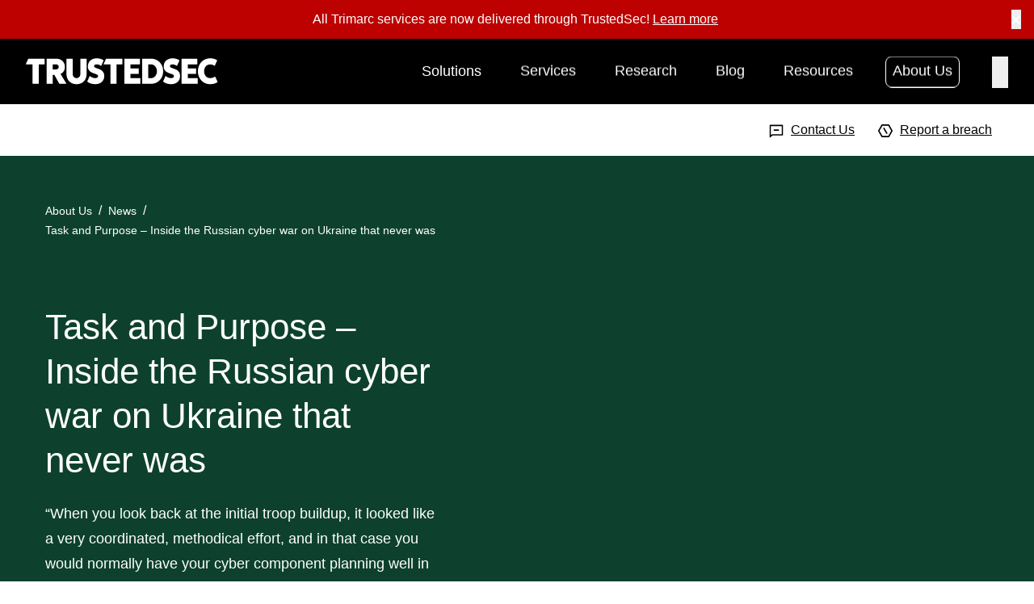

--- FILE ---
content_type: text/html; charset=UTF-8
request_url: https://trustedsec.com/about-us/news/task-and-purpose-inside-the-russian-cyber-war-on-ukraine-that-never-was
body_size: 13758
content:

	
			

<!DOCTYPE html>
<html xmlns="http://www.w3.org/1999/xhtml" lang="en-US">
	<head>
		<!-- Charset, Compatibility, Preconnect,and Preload -->
		<meta charset="utf-8">
		<meta http-equiv="X-UA-Compatible" content="IE=edge">
		<meta name="viewport" content="width=device-width, initial-scale=1.0">
		<meta name="format-detection" content="telephone=no">
		<link rel="preconnect" href="https://fonts.gstatic.com" crossorigin>
		<link rel="preconnect" href="https://fonts.cdnfonts.com">
		<link rel="preload" as="style" href="https://fonts.googleapis.com/css2?family=JetBrains+Mono&amp;display=swap">
		<link rel="preload" as="style" href="https://fonts.cdnfonts.com/css/switzer">		
		<link rel="preload" as="style" href="/fonts/stylesheet.css">		
		<link rel="preload" as="style" href="/dist/style.min.css?ver=9ab0ff2b2e3a288d1e95c5085b337337c7ec1364">		

		<!-- Favicons -->
		<link rel="apple-touch-icon" sizes="180x180" href="/favicons/apple-touch-icon.png">
		<link rel="icon" type="image/png" sizes="32x32" href="/favicons/favicon-32x32.png">
		<link rel="icon" type="image/png" sizes="16x16" href="/favicons/favicon-16x16.png">
		<link rel="manifest" href="/favicons/site.webmanifest">
		<link rel="mask-icon" href="/favicons/safari-pinned-tab.svg" color="#0d412e">
		<meta name="msapplication-TileColor" content="#0d412e">
		<meta name="theme-color" content="#0d412e">

		<!-- Fonts/CSS -->
		<link rel="stylesheet" media="print" onload="this.onload=null;this.removeAttribute('media');" href="https://fonts.googleapis.com/css2?family=JetBrains+Mono&amp;display=swap">
		<noscript>
			<link rel="stylesheet" href="https://fonts.googleapis.com/css2?family=JetBrains+Mono&amp;display=swap">
		</noscript>		

		<link href="https://fonts.cdnfonts.com/css/switzer" rel="stylesheet">
		<link href="/fonts/stylesheet.css" rel="stylesheet">
		<link href="/dist/style.min.css?v=9ab0ff2b2e3a288d1e95c5085b337337c7ec1364" rel="stylesheet">
		
		    <style>
        .slick-slider{
            position:relative;
            display:block;
            box-sizing:border-box;
            -webkit-touch-callout:none;
            -webkit-user-select:none;
            -khtml-user-select:none;
            -moz-user-select:none;
            -ms-user-select:none;
            user-select:none;
            -ms-touch-action:pan-y;
            touch-action:pan-y;
            -webkit-tap-highlight-color:transparent
        }
        .slick-list{
            position:relative;
            overflow:hidden;
            display:block;
            margin:0;
            padding:0
        }
        .slick-list:focus{
            outline:0
        }
        .slick-list.dragging{
            cursor:pointer;cursor:hand
        }
        .slick-slider .slick-list,.slick-slider .slick-track{
            -webkit-transform:translate3d(0,0,0);
            -moz-transform:translate3d(0,0,0);
            -ms-transform:translate3d(0,0,0);
            -o-transform:translate3d(0,0,0);
            transform:translate3d(0,0,0)
        }
        .slick-track{position:relative;left:0;top:0;display:block;margin-left:auto;margin-right:auto}
        .slick-track:after,.slick-track:before{content:"";display:table}.slick-track:after{clear:both}
        .slick-loading .slick-track{visibility:hidden}.slick-slide{float:left;height:100%;min-height:1px;display:none}
        [dir=rtl] .slick-slide{
            float:right
        }
        .slick-slide img{
            display:block
        }
        .slick-slide.slick-loading img{
            display:none
        }
        .slick-slide.dragging img{
            pointer-events:none
        }
        .slick-initialized .slick-slide{
            display:block
        }
        .slick-loading .slick-slide{
            visibility:hidden
        }
        .slick-vertical .slick-slide{
            display:block;height:auto;border:1px solid transparent
        }
        .slick-arrow.slick-hidden{
            display:none
        }
    </style>
    <style type="text/css">
        .crjs .phoneswap {
            visibility: hidden;
        }</style>
    <style>
        .Typewriter__cursor{
            -webkit-animation:Typewriter-cursor 1s infinite;
            animation:Typewriter-cursor 1s infinite;margin-left:1px
        }
        @-webkit-keyframes Typewriter-cursor{
            0%{opacity:0
            }
            50%{
                opacity:1
            }
            100%{
                opacity:0
            }
        }
        @keyframes Typewriter-cursor{
            0%{
                opacity:0
            }
            50%{
                opacity:1
            }
            100%{
                opacity:0
            }
        }
    </style>
	<title>TrustedSec | Task and Purpose – Inside the Russian cyber war on…</title>
<script>window.dataLayer = window.dataLayer || [];
function gtag(){dataLayer.push(arguments)};
gtag('js', new Date());
gtag('config', 'G-ZZRH5HP7B0', {'send_page_view': true,'anonymize_ip': false,'link_attribution': false,'allow_display_features': false});
</script>
<script>dataLayer = [];
(function(w,d,s,l,i){w[l]=w[l]||[];w[l].push({'gtm.start':
new Date().getTime(),event:'gtm.js'});var f=d.getElementsByTagName(s)[0],
j=d.createElement(s),dl=l!='dataLayer'?'&l='+l:'';j.async=true;j.src=
'https://www.googletagmanager.com/gtm.js?id='+i+dl;f.parentNode.insertBefore(j,f);
})(window,document,'script','dataLayer','GTM-WNTJBFX');
</script><meta name="generator" content="SEOmatic">
<meta name="referrer" content="no-referrer-when-downgrade">
<meta name="robots" content="all">
<meta content="en_US" property="og:locale">
<meta content="TrustedSec" property="og:site_name">
<meta content="website" property="og:type">
<meta content="https://trustedsec.com/about-us/news/task-and-purpose-inside-the-russian-cyber-war-on-ukraine-that-never-was" property="og:url">
<meta content="Task and Purpose – Inside the Russian cyber war on Ukraine that never…" property="og:title">
<meta content="https://trusted-sec.transforms.svdcdn.com/production/images/News-Logos/tands.jpeg?w=1200&amp;h=630&amp;q=82&amp;auto=format&amp;fit=crop&amp;dm=1766514050&amp;s=de5741fc31a5ae9cccf6307f22c11308" property="og:image">
<meta content="1200" property="og:image:width">
<meta content="630" property="og:image:height">
<meta content="Tands" property="og:image:alt">
<meta name="twitter:card" content="summary_large_image">
<meta name="twitter:creator" content="@">
<meta name="twitter:title" content="Task and Purpose – Inside the Russian cyber war on Ukraine that never…">
<meta name="twitter:image" content="https://trusted-sec.transforms.svdcdn.com/production/images/News-Logos/tands.jpeg?w=800&amp;h=418&amp;q=82&amp;auto=format&amp;fit=crop&amp;dm=1766514050&amp;s=868a73ec32626cf0bf74959a3aac98cd">
<meta name="twitter:image:width" content="800">
<meta name="twitter:image:height" content="418">
<meta name="twitter:image:alt" content="Tands">
<link href="https://trustedsec.com/about-us/news/task-and-purpose-inside-the-russian-cyber-war-on-ukraine-that-never-was" rel="canonical">
<link href="https://trustedsec.com/" rel="home">
<link type="text/plain" href="https://trustedsec.com/humans.txt" rel="author">
<link type="application/rss+xml" href="https://trustedsec.com/feed.rss" rel="alternate"></head>
  <body class="mx-auto lang-en section-news type-news antialiased overscroll-none"><script async src="https://www.googletagmanager.com/gtag/js?id=G-ZZRH5HP7B0"></script>

<noscript><iframe src="https://www.googletagmanager.com/ns.html?id=GTM-WNTJBFX"
height="0" width="0" style="display:none;visibility:hidden"></iframe></noscript>
	

    

<!-- Global Header -->
<header class="c-header top-0 inset-x-0 z-100 sticky" x-data="header({toast: true, toastKey: &#039;_trimarcbanner&#039;, sticky: true, stickyReverseHide: false, fixed: ''})" x-trap="menuOpen" @resize.window="onResize()" @scroll.document="onScroll()" :class="menuBarClass()" x-cloak>

	<a class="c-skip fixed z-100 top-0 left-1/2 bg-code text-white rounded-b-card text-sm uppercase tracking-widest px-p16 py-p8 transfrom -translate-x-1/2 -translate-y-full focus:translate-y-none transition-transform duration-300 ease-in-out" href="#main" x-ref="skip" x-show="!menuOpen" @click="onSkip()"><span>Skip to Main Content</span></a>

	<div x-ref="header-wrap" @click.outside="closeMenu()">
                                            <div class="c-toast" x-cloak x-show="showToast()" x-collapse.700ms>
      <div class="relative flex flex-wrap justify-center items-center gap-x-p12 py-p8 px-p48 text-center bg-error text-white">
        <span>All Trimarc services are now delivered through TrustedSec!</span>
                            <a href="https://trustedsec.com/about-us/news/trimarc-joins-forces-with-trustedsec-to-strengthen-security-advisory-services" class="c-button v-url-alt relative z-10 overflow-hidden overflow-ellipsis w-auto inline-block group p-p4 underline rounded-p8 group-hover:text-black group-focus:text-black hover:text-black focus:text-black focus:outline-none transition-colors duration-500 before:absolute before:-z-1 before:inset-y-0 before:left-0 before:right-full before:bg-cereal before:transition-all before:duration-500 before:duration-500 before:rounded-p4 hover:before:right-0 hover:before:bg-cereal focus:before:right-0 focus:before:bg-cereal disabled:hover:before:bg-transparent group-hover:before:right-0 group-hover:before:bg-cereal group-focus:before:right-0 group-focus:before:bg-cereal">Learn more</a>                <button class="absolute top-p12 right-p16" @click="hideToast()">
          <svg role="presentation" class="c-icon h-p12 w-p12 group-hover:fill-white"><use xlink:href="/ui/icons.svg?1.26#icon-close" /></svg>
          <span class="sr-only">Close</span>      
        </button>
      </div>
    </div>
    		<div class="relative z-50 py-p24 px-p32 text-white bg-black" x-ref="header-bar" >

      <div class="flex relative z-0">
        <div class="relative z-10">
          <a class="c-logo" href="https://trustedsec.com/">
            <svg
width="238" height="33" viewBox="0 0 238 33" fill="none" xmlns="http://www.w3.org/2000/svg" class="fill-white w-logo-sm mq1024:w-logo-lg">
<description>TrustedSec</description>
<path
d="M22.8448 0.673828H3.33368C3.09614 0.673828 2.93365 0.792573 2.84478 1.02944L0.0448049 7.11829C-0.014935 7.26689 -0.014935 7.3926 0.0448049 7.49608C0.103824 7.60026 0.222525 7.65161 0.400332 7.65161H8.35591V31.3405C8.35591 31.6371 8.50381 31.785 8.80037 31.785H15.6004C15.8962 31.785 16.0448 31.6371 16.0448 31.3405V7.65161H22.8448C23.1407 7.65161 23.2893 7.50372 23.2893 7.20724V1.11827C23.2893 0.822428 23.1407 0.673828 22.8448 0.673828Z" />
<path
d="M42.9495 19.5628C44.6676 18.7628 46.0009 17.5926 46.9496 16.0516C47.8975 14.5113 48.3718 12.778 48.3718 10.8516C48.3718 8.9558 47.9273 7.2294 47.0384 5.67388C46.1496 4.11833 44.8752 2.89607 43.2162 2.00721C41.5565 1.11827 39.6453 0.673828 37.4829 0.673828H26.1495C25.8529 0.673828 25.7051 0.822428 25.7051 1.11827V31.3405C25.7051 31.6371 25.853 31.785 26.1495 31.785H32.9051C33.2009 31.785 33.3495 31.6371 33.3495 31.3405V20.7183H35.305L41.2606 31.4739C41.3787 31.6815 41.5565 31.785 41.794 31.785H49.7051C49.9718 31.785 50.1051 31.6961 50.1051 31.5183C50.1051 31.4593 50.0752 31.3704 50.0162 31.2517L42.9495 19.5628ZM39.7718 13.1406C39.1641 13.6891 38.2384 13.9628 36.994 13.9628H33.3495V7.6516H36.994C38.2384 7.6516 39.1641 7.93359 39.7718 8.49611C40.3787 9.05928 40.6829 9.84473 40.6829 10.8516C40.6829 11.8294 40.3787 12.5926 39.7718 13.1406Z" />
<path
d="M74.7433 0.673828H67.9433C67.6468 0.673828 67.4989 0.822428 67.4989 1.11827V19.1627C67.4989 20.8516 67.0766 22.2003 66.2322 23.2073C65.3877 24.2149 64.2246 24.7183 62.7433 24.7183C61.262 24.7183 60.0912 24.2149 59.2322 23.2073C58.3725 22.2003 57.9433 20.8516 57.9433 19.1627V1.11827C57.9433 0.822428 57.7947 0.673828 57.4989 0.673828H50.7433C50.4468 0.673828 50.2988 0.822428 50.2988 1.11827V19.4739C50.2988 21.9336 50.7947 24.126 51.7878 26.0517C52.7801 27.978 54.21 29.4891 56.0767 30.585C57.9433 31.6815 60.1655 32.2294 62.7433 32.2294C65.3211 32.2294 67.5433 31.6815 69.41 30.585C71.2766 29.4891 72.7058 27.978 73.6989 26.0517C74.6912 24.126 75.1878 21.9336 75.1878 19.4739V1.11827C75.1878 0.822428 75.0392 0.673828 74.7433 0.673828Z" />
<path
d="M92.7366 14.4749C91.5957 13.8971 90.1366 13.3123 88.3588 12.7194C87.0255 12.2749 86.04 11.8603 85.4033 11.4749C84.7658 11.0901 84.4477 10.5714 84.4477 9.9193C84.4477 9.2679 84.7213 8.74152 85.2699 8.34157C85.8178 7.94154 86.5658 7.74156 87.5144 7.74156C88.6102 7.74156 89.6102 7.89712 90.5143 8.20822C91.4179 8.51932 92.1811 8.92702 92.8033 9.43048C93.0991 9.60819 93.3068 9.5492 93.4255 9.25267L96.1366 3.11929C96.2845 2.88246 96.2401 2.69015 96.0033 2.54152C95.2623 1.94919 94.188 1.41588 92.781 0.941552C91.3734 0.467929 89.7658 0.230469 87.9588 0.230469C85.588 0.230469 83.5588 0.674842 81.8699 1.56377C80.1811 2.45271 78.9067 3.64569 78.0477 5.14155C77.1879 6.63809 76.7588 8.29012 76.7588 10.0971C76.7588 12.0527 77.181 13.6304 78.0254 14.8305C78.8699 16.0304 79.8401 16.9124 80.9366 17.4749C82.0325 18.0381 83.4845 18.6159 85.2921 19.2083C86.7144 19.6826 87.7588 20.127 88.4255 20.5416C89.0922 20.9568 89.4255 21.5194 89.4255 22.2305C89.4255 22.9715 89.1366 23.5715 88.5588 24.0304C87.981 24.4902 87.0845 24.7194 85.8699 24.7194C83.6477 24.7194 81.5144 23.9194 79.4699 22.3194C79.1734 22.1415 78.9657 22.2013 78.8477 22.4971L76.1366 28.6305C75.988 28.868 76.0325 29.0749 76.2699 29.2527C77.2477 30.0235 78.5366 30.7124 80.1366 31.3194C81.7366 31.9263 83.6178 32.2305 85.781 32.2305C88.1213 32.2305 90.1366 31.8006 91.8255 30.9416C93.5144 30.0825 94.8033 28.8971 95.6922 27.386C96.581 25.8749 97.0255 24.1569 97.0255 22.2305C97.0255 20.127 96.5956 18.4527 95.7366 17.2083C94.8769 15.9638 93.8768 15.0527 92.7366 14.4749Z" />
<path
d="M119.165 0.673828H99.654C99.4165 0.673828 99.254 0.792573 99.1651 1.02944L96.3651 7.11829C96.3054 7.26689 96.3054 7.3926 96.3651 7.49608C96.4242 7.60026 96.5429 7.65161 96.7207 7.65161H104.676V31.3405C104.676 31.6371 104.824 31.785 105.121 31.785H111.921C112.217 31.785 112.365 31.6371 112.365 31.3405V7.65161H119.165C119.461 7.65161 119.61 7.50372 119.61 7.20724V1.11827C119.61 0.822428 119.461 0.673828 119.165 0.673828Z" />
<path
d="M141.344 24.8072H129.521V19.6072H139.299C139.595 19.6072 139.744 19.4593 139.744 19.1627V13.0739C139.744 12.778 139.595 12.6294 139.299 12.6294H129.521V7.65161H140.766C141.062 7.65161 141.21 7.50372 141.21 7.20724V1.11827C141.21 0.822428 141.062 0.673828 140.766 0.673828H122.321C122.025 0.673828 121.877 0.822428 121.877 1.11827V31.3405C121.877 31.6371 122.025 31.785 122.321 31.785H141.344C141.639 31.785 141.788 31.6371 141.788 31.3405V25.2517C141.788 24.9558 141.639 24.8072 141.344 24.8072Z" />
<path
d="M168.054 8.36272C166.779 5.99261 164.994 4.11831 162.698 2.74049C160.402 1.36277 157.802 0.673828 154.898 0.673828H144.409C144.113 0.673828 143.965 0.822428 143.965 1.11827V31.3405C143.965 31.6371 144.113 31.785 144.409 31.785H154.898C157.832 31.785 160.438 31.0961 162.72 29.7183C165.002 28.3406 166.779 26.4669 168.054 24.0961C169.327 21.726 169.965 19.1037 169.965 16.2294C169.965 13.3552 169.327 10.7336 168.054 8.36272ZM161.431 20.2961C160.838 21.6148 159.979 22.6961 158.854 23.5406C157.727 24.385 156.424 24.8072 154.943 24.8072H151.609V7.6516H154.943C156.424 7.6516 157.727 8.07387 158.854 8.91832C159.979 9.76272 160.838 10.8447 161.431 12.1628C162.024 13.4815 162.32 14.837 162.32 16.2294C162.32 17.6218 162.024 18.9781 161.431 20.2961Z" />
<path
d="M186.612 14.4749C185.471 13.8971 184.012 13.3123 182.234 12.7194C180.9 12.2749 179.915 11.8603 179.278 11.4749C178.641 11.0901 178.323 10.5714 178.323 9.9193C178.323 9.2679 178.596 8.74152 179.145 8.34157C179.693 7.94154 180.441 7.74156 181.389 7.74156C182.485 7.74156 183.485 7.89712 184.389 8.20822C185.293 8.51932 186.056 8.92702 186.678 9.43048C186.974 9.60819 187.182 9.5492 187.301 9.25267L190.012 3.11929C190.159 2.88246 190.115 2.69015 189.878 2.54152C189.137 1.94919 188.063 1.41588 186.656 0.941552C185.248 0.467929 183.641 0.230469 181.834 0.230469C179.463 0.230469 177.434 0.674842 175.745 1.56377C174.056 2.45271 172.782 3.64569 171.923 5.14155C171.063 6.63809 170.634 8.29012 170.634 10.0971C170.634 12.0527 171.056 13.6304 171.901 14.8305C172.745 16.0304 173.715 16.9124 174.812 17.4749C175.907 18.0381 177.36 18.6159 179.167 19.2083C180.589 19.6826 181.634 20.127 182.3 20.5416C182.967 20.9568 183.301 21.5194 183.301 22.2305C183.301 22.9715 183.012 23.5715 182.434 24.0304C181.856 24.4902 180.959 24.7194 179.745 24.7194C177.523 24.7194 175.389 23.9194 173.345 22.3194C173.048 22.1415 172.841 22.2013 172.723 22.4971L170.012 28.6305C169.863 28.868 169.907 29.0749 170.145 29.2527C171.123 30.0235 172.412 30.7124 174.012 31.3194C175.612 31.9263 177.493 32.2305 179.656 32.2305C181.996 32.2305 184.012 31.8006 185.701 30.9416C187.389 30.0825 188.678 28.8971 189.567 27.386C190.456 25.8749 190.9 24.1569 190.9 22.2305C190.9 20.127 190.471 18.4527 189.612 17.2083C188.752 15.9638 187.752 15.0527 186.612 14.4749Z" />
<path
d="M212.326 24.8072H200.504V19.6072H210.282C210.577 19.6072 210.726 19.4593 210.726 19.1627V13.0739C210.726 12.778 210.577 12.6294 210.282 12.6294H200.504V7.65161H211.748C212.044 7.65161 212.193 7.50372 212.193 7.20724V1.11827C212.193 0.822428 212.044 0.673828 211.748 0.673828H193.304C193.007 0.673828 192.859 0.822428 192.859 1.11827V31.3405C192.859 31.6371 193.007 31.785 193.304 31.785H212.326C212.622 31.785 212.771 31.6371 212.771 31.3405V25.2517C212.771 24.9558 212.622 24.8072 212.326 24.8072Z" />
<path
d="M237.267 29.2083L234.511 23.2083C234.422 23.0305 234.303 22.9416 234.156 22.9416C234.096 22.9416 234.007 22.9715 233.889 23.0305C232.14 24.1569 230.259 24.7194 228.244 24.7194C226.555 24.7194 225.14 24.3048 224 23.4749C222.859 22.6458 222.015 21.5861 221.467 20.2972C220.918 19.0082 220.644 17.6526 220.644 16.2305C220.644 14.8083 220.918 13.4527 221.467 12.1638C222.015 10.8749 222.867 9.81586 224.022 8.98602C225.178 8.15685 226.615 7.74159 228.333 7.74159C230.111 7.74159 231.815 8.26033 233.444 9.29714C233.563 9.38597 233.674 9.41589 233.778 9.38597C233.881 9.35687 233.962 9.26794 234.022 9.11934L236.778 2.98603C236.896 2.71935 236.837 2.51238 236.6 2.36373C234.2 0.941566 231.444 0.230469 228.333 0.230469C225.281 0.230469 222.592 0.949163 220.267 2.386C217.94 3.82348 216.148 5.76373 214.889 8.20822C213.629 10.6527 213 13.3269 213 16.2305C213 19.134 213.629 21.8083 214.889 24.2526C216.148 26.6971 217.918 28.6381 220.2 30.0749C222.481 31.5124 225.118 32.2305 228.111 32.2305C231.696 32.2305 234.703 31.4159 237.133 29.786C237.281 29.6971 237.355 29.5936 237.355 29.4749C237.355 29.4159 237.326 29.327 237.267 29.2083Z" />
</svg>          </a>
        </div>
        <div class="flex justify-end items-center absolute left-0 right-0 top-center z-0 ml-logo pl-p64">

                    <template x-if="!menuMobile">
            <nav class="relative flex pl-p80" aria-label="Primary Navigation" x-links>
              
              <ul class="flex justify-end items-center">
                                  <li class="text-lg ml-p32 group/top" @mouseover="setSubNav('subnav-3183')" @mouseleave="setSubNav(false)">

                                      <a class="c-primary-nav-item block overflow-hidden relative z-1 rounded-lg pt-p4 pb-p6 px-p8 transition-colors duration-500 group-hover/top:text-black hover:text-black focus:text-black before:absolute before:inset-y-0 before:left-0 before:right-full before:duration-500 before:transition-all before:bg-gibson before:-z-1 group-hover/top:before:right-0 group-hover/top:before:bg-gibson hover:before:right-0 hover:before:bg-gibson focus:before:right-0 focus:before:bg-gibson" href="https://trustedsec.com/solutions">Solutions</a>
                                                        <div class="absolute left-0 z-10 top-full w-full" :class="showSubNav('subnav-3183')" x-ref="subnav-3183">
                      <div class="pt-p28">
                        <div class="bg-code-dark p-p24 w-full flex" data-dropdown>
                          <div class="w-1/2 shrink-0 grow-0 pr-p16 flex flex-col">
                            <div class="mb-p24 last:mb-none">
                              <h2 class="text-h3 mb-p24">Solutions</h2>
                                                              <p>Our custom solutions are tailored to address the unique challenges of different roles in security.</p>
                                                          </div>
                            <div class="mt-auto">
                              <a href="https://trustedsec.com/solutions" class="c-button v-white group appearance-none inline-block relative z-1 overflow-hidden p-p24 bg-transparent text-white border border-white hover:border-gibson focus:border-gibson rounded-p16 text-center text-lg mq1024:text-h3 disabled:opacity-40 disabled:cursor-not-allowed hover:text-black focus:text-black hover:bg-gibson focus:bg-gibson disabled:hover:bg-transparent disabled:hover:text-black hover:border-gibson focus:border-gibson transition-button duration-500 ease-in-out whitespace-nowrap before:absolute before:-z-1 before:inset-y-0 before:left-0 before:right-full before:bg-gibson before:transition-all before:duration-500 hover:before:right-0 hover:before:bg-gibson focus:before:right-0 focus:before:bg-gibson disabled:hover:before:bg-transparent"><svg role="presentation" class="c-icon v-button-white w-p28 h-p28 stroke-none fill-gibson transition-colors group-hover:fill-black group-focus:fill-black mr-p8 -ml-p2"><use href="/custom-ui/icons.svg?1.26#icon-chevron-right" xlink:href="/custom-ui/icons.svg?1.26#icon-chevron-right"   /></svg>Solutions</a>                            </div>
                          </div>
                          <ul class="flex-1">
                                                          <li class="mb-p8 last:mb-none">
                                <a class="text-bd p-p16 block transition-colors duration-500 rounded-p16 hover:bg-code focus:bg-code" href="https://trustedsec.com/solutions/for-leadership">
                                  <div class="flex items-center mb-p12">
                                    <div class="font-mono text-gibson">01</div>
                                    <svg role="presentation" class="c-icon v-reset  fill-white w-p12 h-p12 ml-auto"><use href="/custom-ui/icons.svg?1.26#icon-chevron-right" xlink:href="/custom-ui/icons.svg?1.26#icon-chevron-right"   /></svg>
                                  </div>
                                  <div class="text-bd mb-p8">For Leadership</div>
                                                                      <div class="text-sm">We understand the challenges facing modern executives and develop solutions unique to leaders.</div>
                                                                  </a>
                              </li>
                                                          <li class="mb-p8 last:mb-none">
                                <a class="text-bd p-p16 block transition-colors duration-500 rounded-p16 hover:bg-code focus:bg-code" href="https://trustedsec.com/solutions/for-operations">
                                  <div class="flex items-center mb-p12">
                                    <div class="font-mono text-gibson">02</div>
                                    <svg role="presentation" class="c-icon v-reset  fill-white w-p12 h-p12 ml-auto"><use href="/custom-ui/icons.svg?1.26#icon-chevron-right" xlink:href="/custom-ui/icons.svg?1.26#icon-chevron-right"   /></svg>
                                  </div>
                                  <div class="text-bd mb-p8">For Operations</div>
                                                                      <div class="text-sm">We stay one step ahead to proactively safeguard our clients and partners.</div>
                                                                  </a>
                              </li>
                                                          <li class="mb-p8 last:mb-none">
                                <a class="text-bd p-p16 block transition-colors duration-500 rounded-p16 hover:bg-code focus:bg-code" href="https://trustedsec.com/solutions/for-infrastructure">
                                  <div class="flex items-center mb-p12">
                                    <div class="font-mono text-gibson">03</div>
                                    <svg role="presentation" class="c-icon v-reset  fill-white w-p12 h-p12 ml-auto"><use href="/custom-ui/icons.svg?1.26#icon-chevron-right" xlink:href="/custom-ui/icons.svg?1.26#icon-chevron-right"   /></svg>
                                  </div>
                                  <div class="text-bd mb-p8">For Infrastructure</div>
                                                                      <div class="text-sm">From architecture to resiliency and maintainability, we keep your tech aligned to best practices.</div>
                                                                  </a>
                              </li>
                                                          <li class="mb-p8 last:mb-none">
                                <a class="text-bd p-p16 block transition-colors duration-500 rounded-p16 hover:bg-code focus:bg-code" href="https://trustedsec.com/solutions/for-assurance">
                                  <div class="flex items-center mb-p12">
                                    <div class="font-mono text-gibson">04</div>
                                    <svg role="presentation" class="c-icon v-reset  fill-white w-p12 h-p12 ml-auto"><use href="/custom-ui/icons.svg?1.26#icon-chevron-right" xlink:href="/custom-ui/icons.svg?1.26#icon-chevron-right"   /></svg>
                                  </div>
                                  <div class="text-bd mb-p8">For Assurance</div>
                                                                      <div class="text-sm">Our compliance experts guide partners through regulatory requirements to ensure standards are met.</div>
                                                                  </a>
                              </li>
                                                      </ul>
                        </div>
                      </div>
                    </div>
                                    </li>
                                  <li class="text-lg ml-p32 group/top" @mouseover="setSubNav('subnav-3184')" @mouseleave="setSubNav(false)">

                                      <a class="c-primary-nav-item block overflow-hidden relative z-1 rounded-lg pt-p4 pb-p6 px-p8 transition-colors duration-500 group-hover/top:text-black hover:text-black focus:text-black before:absolute before:inset-y-0 before:left-0 before:right-full before:duration-500 before:transition-all before:bg-gibson before:-z-1 group-hover/top:before:right-0 group-hover/top:before:bg-gibson hover:before:right-0 hover:before:bg-gibson focus:before:right-0 focus:before:bg-gibson" href="https://trustedsec.com/services">Services</a>
                                                        <div class="absolute left-0 z-10 top-full w-full" :class="showSubNav('subnav-3184')" x-ref="subnav-3184">
                      <div class="pt-p28">
                        <div class="bg-code-dark p-p24 w-full flex" data-dropdown>
                          <div class="w-1/2 shrink-0 grow-0 pr-p16 flex flex-col">
                            <div class="mb-p24 last:mb-none">
                              <h2 class="text-h3 mb-p24">Services</h2>
                                                              <p>From building to testing to hardening, our services support security at every stage.</p>
                                                          </div>
                            <div class="mt-auto">
                              <a href="https://trustedsec.com/services" class="c-button v-white group appearance-none inline-block relative z-1 overflow-hidden p-p24 bg-transparent text-white border border-white hover:border-gibson focus:border-gibson rounded-p16 text-center text-lg mq1024:text-h3 disabled:opacity-40 disabled:cursor-not-allowed hover:text-black focus:text-black hover:bg-gibson focus:bg-gibson disabled:hover:bg-transparent disabled:hover:text-black hover:border-gibson focus:border-gibson transition-button duration-500 ease-in-out whitespace-nowrap before:absolute before:-z-1 before:inset-y-0 before:left-0 before:right-full before:bg-gibson before:transition-all before:duration-500 hover:before:right-0 hover:before:bg-gibson focus:before:right-0 focus:before:bg-gibson disabled:hover:before:bg-transparent"><svg role="presentation" class="c-icon v-button-white w-p28 h-p28 stroke-none fill-gibson transition-colors group-hover:fill-black group-focus:fill-black mr-p8 -ml-p2"><use href="/custom-ui/icons.svg?1.26#icon-chevron-right" xlink:href="/custom-ui/icons.svg?1.26#icon-chevron-right"   /></svg>Services</a>                            </div>
                          </div>
                          <ul class="flex-1">
                                                          <li class="mb-p8 last:mb-none">
                                <a class="text-bd p-p16 block transition-colors duration-500 rounded-p16 hover:bg-code focus:bg-code" href="https://trustedsec.com/services/design">
                                  <div class="flex items-center mb-p12">
                                    <div class="font-mono text-gibson">01</div>
                                    <svg role="presentation" class="c-icon v-reset  fill-white w-p12 h-p12 ml-auto"><use href="/custom-ui/icons.svg?1.26#icon-chevron-right" xlink:href="/custom-ui/icons.svg?1.26#icon-chevron-right"   /></svg>
                                  </div>
                                  <div class="text-bd mb-p8">Design</div>
                                                                      <div class="text-sm">Design an exceptional, custom security program alongside our security experts.</div>
                                                                  </a>
                              </li>
                                                          <li class="mb-p8 last:mb-none">
                                <a class="text-bd p-p16 block transition-colors duration-500 rounded-p16 hover:bg-code focus:bg-code" href="https://trustedsec.com/services/evaluate">
                                  <div class="flex items-center mb-p12">
                                    <div class="font-mono text-gibson">02</div>
                                    <svg role="presentation" class="c-icon v-reset  fill-white w-p12 h-p12 ml-auto"><use href="/custom-ui/icons.svg?1.26#icon-chevron-right" xlink:href="/custom-ui/icons.svg?1.26#icon-chevron-right"   /></svg>
                                  </div>
                                  <div class="text-bd mb-p8">Evaluate</div>
                                                                      <div class="text-sm">Evaluate your security program with proven assessment methodologies.</div>
                                                                  </a>
                              </li>
                                                          <li class="mb-p8 last:mb-none">
                                <a class="text-bd p-p16 block transition-colors duration-500 rounded-p16 hover:bg-code focus:bg-code" href="https://trustedsec.com/services/harden">
                                  <div class="flex items-center mb-p12">
                                    <div class="font-mono text-gibson">03</div>
                                    <svg role="presentation" class="c-icon v-reset  fill-white w-p12 h-p12 ml-auto"><use href="/custom-ui/icons.svg?1.26#icon-chevron-right" xlink:href="/custom-ui/icons.svg?1.26#icon-chevron-right"   /></svg>
                                  </div>
                                  <div class="text-bd mb-p8">Harden</div>
                                                                      <div class="text-sm">Harden your security program with the help of our security experts.</div>
                                                                  </a>
                              </li>
                                                          <li class="mb-p8 last:mb-none">
                                <a class="text-bd p-p16 block transition-colors duration-500 rounded-p16 hover:bg-code focus:bg-code" href="https://trustedsec.com/services/respond">
                                  <div class="flex items-center mb-p12">
                                    <div class="font-mono text-gibson">04</div>
                                    <svg role="presentation" class="c-icon v-reset  fill-white w-p12 h-p12 ml-auto"><use href="/custom-ui/icons.svg?1.26#icon-chevron-right" xlink:href="/custom-ui/icons.svg?1.26#icon-chevron-right"   /></svg>
                                  </div>
                                  <div class="text-bd mb-p8">Respond</div>
                                                                      <div class="text-sm">Respond to threats to your security program with the help of our security experts.</div>
                                                                  </a>
                              </li>
                                                      </ul>
                        </div>
                      </div>
                    </div>
                                    </li>
                                  <li class="text-lg ml-p32 group/top" @mouseover="setSubNav('subnav-3247')" @mouseleave="setSubNav(false)">

                                      <a class="c-primary-nav-item block overflow-hidden relative z-1 rounded-lg pt-p4 pb-p6 px-p8 transition-colors duration-500 group-hover/top:text-black hover:text-black focus:text-black before:absolute before:inset-y-0 before:left-0 before:right-full before:duration-500 before:transition-all before:bg-gibson before:-z-1 group-hover/top:before:right-0 group-hover/top:before:bg-gibson hover:before:right-0 hover:before:bg-gibson focus:before:right-0 focus:before:bg-gibson" href="https://trustedsec.com/research">Research</a>
                                                      </li>
                                  <li class="text-lg ml-p32 group/top" @mouseover="setSubNav('subnav-147901')" @mouseleave="setSubNav(false)">

                                      <a class="c-primary-nav-item block overflow-hidden relative z-1 rounded-lg pt-p4 pb-p6 px-p8 transition-colors duration-500 group-hover/top:text-black hover:text-black focus:text-black before:absolute before:inset-y-0 before:left-0 before:right-full before:duration-500 before:transition-all before:bg-gibson before:-z-1 group-hover/top:before:right-0 group-hover/top:before:bg-gibson hover:before:right-0 hover:before:bg-gibson focus:before:right-0 focus:before:bg-gibson" href="https://trustedsec.com/blog">Blog</a>
                                                      </li>
                                  <li class="text-lg ml-p32 group/top" @mouseover="setSubNav('subnav-3655')" @mouseleave="setSubNav(false)">

                                      <a class="c-primary-nav-item block overflow-hidden relative z-1 rounded-lg pt-p4 pb-p6 px-p8 transition-colors duration-500 group-hover/top:text-black hover:text-black focus:text-black before:absolute before:inset-y-0 before:left-0 before:right-full before:duration-500 before:transition-all before:bg-gibson before:-z-1 group-hover/top:before:right-0 group-hover/top:before:bg-gibson hover:before:right-0 hover:before:bg-gibson focus:before:right-0 focus:before:bg-gibson" href="https://trustedsec.com/resources">Resources</a>
                                                      </li>
                                  <li class="text-lg ml-p32 group/top" @mouseover="setSubNav('subnav-3656')" @mouseleave="setSubNav(false)">

                                      <a class="c-primary-nav-item v-current block overflow-hidden relative z-1 border border-white rounded-lg pt-p4 pb-p6 px-p8 transition-colors duration-500 group-hover/top:text-black hover:text-black focus:text-black before:absolute before:inset-y-0 before:left-0 before:right-full before:duration-500 before:transition-all before:bg-gibson before:-z-1 group-hover/top:before:right-0 group-hover/top:before:bg-gibson hover:before:right-0 hover:before:bg-gibson focus:before:right-0 focus:before:bg-gibson" href="https://trustedsec.com/about-us">About Us</a>
                                                        <div class="absolute left-0 z-10 top-full w-full" :class="showSubNav('subnav-3656')" x-ref="subnav-3656">
                      <div class="pt-p28">
                        <div class="bg-code-dark p-p24 w-full flex" data-dropdown>
                          <div class="w-1/2 shrink-0 grow-0 pr-p16 flex flex-col">
                            <div class="mb-p24 last:mb-none">
                              <h2 class="text-h3 mb-p24">About Us</h2>
                                                              <p>Driven by purpose, fueled by experts.</p>
                                                          </div>
                            <div class="mt-auto">
                              <a href="https://trustedsec.com/about-us" class="c-button v-white group appearance-none inline-block relative z-1 overflow-hidden p-p24 bg-transparent text-white border border-white hover:border-gibson focus:border-gibson rounded-p16 text-center text-lg mq1024:text-h3 disabled:opacity-40 disabled:cursor-not-allowed hover:text-black focus:text-black hover:bg-gibson focus:bg-gibson disabled:hover:bg-transparent disabled:hover:text-black hover:border-gibson focus:border-gibson transition-button duration-500 ease-in-out whitespace-nowrap before:absolute before:-z-1 before:inset-y-0 before:left-0 before:right-full before:bg-gibson before:transition-all before:duration-500 hover:before:right-0 hover:before:bg-gibson focus:before:right-0 focus:before:bg-gibson disabled:hover:before:bg-transparent"><svg role="presentation" class="c-icon v-button-white w-p28 h-p28 stroke-none fill-gibson transition-colors group-hover:fill-black group-focus:fill-black mr-p8 -ml-p2"><use href="/custom-ui/icons.svg?1.26#icon-chevron-right" xlink:href="/custom-ui/icons.svg?1.26#icon-chevron-right"   /></svg>About Us</a>                            </div>
                          </div>
                          <ul class="flex-1">
                                                          <li class="mb-p8 last:mb-none">
                                <a class="text-bd p-p16 block transition-colors duration-500 rounded-p16 hover:bg-code focus:bg-code" href="https://trustedsec.com/about-us/our-team">
                                  <div class="flex items-center mb-p12">
                                    <div class="font-mono text-gibson">01</div>
                                    <svg role="presentation" class="c-icon v-reset  fill-white w-p12 h-p12 ml-auto"><use href="/custom-ui/icons.svg?1.26#icon-chevron-right" xlink:href="/custom-ui/icons.svg?1.26#icon-chevron-right"   /></svg>
                                  </div>
                                  <div class="text-bd mb-p8">Our Team</div>
                                                                      <div class="text-sm">Meet our security experts.</div>
                                                                  </a>
                              </li>
                                                          <li class="mb-p8 last:mb-none">
                                <a class="text-bd p-p16 block transition-colors duration-500 rounded-p16 hover:bg-code focus:bg-code" href="https://trustedsec.com/about-us/our-partners">
                                  <div class="flex items-center mb-p12">
                                    <div class="font-mono text-gibson">02</div>
                                    <svg role="presentation" class="c-icon v-reset  fill-white w-p12 h-p12 ml-auto"><use href="/custom-ui/icons.svg?1.26#icon-chevron-right" xlink:href="/custom-ui/icons.svg?1.26#icon-chevron-right"   /></svg>
                                  </div>
                                  <div class="text-bd mb-p8">Our Partners</div>
                                                                      <div class="text-sm">Become a TrustedSec partner to help your customers anticipate and prepare for potential attacks.</div>
                                                                  </a>
                              </li>
                                                          <li class="mb-p8 last:mb-none">
                                <a class="text-bd p-p16 block transition-colors duration-500 rounded-p16 hover:bg-code focus:bg-code" href="https://trustedsec.com/about-us/news">
                                  <div class="flex items-center mb-p12">
                                    <div class="font-mono text-gibson">03</div>
                                    <svg role="presentation" class="c-icon v-reset  fill-white w-p12 h-p12 ml-auto"><use href="/custom-ui/icons.svg?1.26#icon-chevron-right" xlink:href="/custom-ui/icons.svg?1.26#icon-chevron-right"   /></svg>
                                  </div>
                                  <div class="text-bd mb-p8">News</div>
                                                                      <div class="text-sm">Our team is trusted by local and national media to be the subject matter experts for security news.</div>
                                                                  </a>
                              </li>
                                                          <li class="mb-p8 last:mb-none">
                                <a class="text-bd p-p16 block transition-colors duration-500 rounded-p16 hover:bg-code focus:bg-code" href="https://trustedsec.com/about-us/events">
                                  <div class="flex items-center mb-p12">
                                    <div class="font-mono text-gibson">04</div>
                                    <svg role="presentation" class="c-icon v-reset  fill-white w-p12 h-p12 ml-auto"><use href="/custom-ui/icons.svg?1.26#icon-chevron-right" xlink:href="/custom-ui/icons.svg?1.26#icon-chevron-right"   /></svg>
                                  </div>
                                  <div class="text-bd mb-p8">Events</div>
                                                                      <div class="text-sm">See our upcoming webinars, conferences, talks, trainings, and more!</div>
                                                                  </a>
                              </li>
                                                      </ul>
                        </div>
                      </div>
                    </div>
                                    </li>
                              </ul>
              <button class="block relative ml-p40" aria-controls="global-search-form" aria-expanded="false" x-data @click="toggleSearch()" x-ref="btn" x-bind:aria-expanded="search">
                <span><svg role="presentation" class="c-icon v-search w-p20 h-p20 stroke-none fill-gibson transition-colors group-hover:fill-black group-focus:fill-black block w-p16 h-p16 fill-white"><use href="/custom-ui/icons.svg?1.26#icon-search" xlink:href="/custom-ui/icons.svg?1.26#icon-search"   /></svg></span>
                <span class="sr-only">Search</span>
              </button>
            </nav>
          </template>

                    <button class="c-btn-menu block mq1024:hidden relative ml-p32 w-p24 h-p32" @click="toggleMenu()" :aria-expanded="menuOpen ? 'true' : 'false'">
            <span class="bar1 block absolute left-0 right-0 top-1/2 transform -translate-y-p8 bg-white w-p24 h-p2"></span>
            <span class="bar2 block absolute left-0 right-0 top-1/2 transform bg-white w-p24 h-p2"></span>
            <span class="bar3 block absolute left-0 right-0 top-1/2 transform translate-y-p8 bg-white w-p24 h-p2"></span>
            <span class="sr-only">Menu</span>
          </button>
        </div>
      </div>

            <div class="absolute bg-phantom top-full right-0 w-full z-40 mq1024:max-w-sm" @click.outside="closeSearch()">
        <div class="w-full h-none overflow-hidden transition-height duration-500" x-ref="search-window">
          <div class="c-container max-w-p1024 w-full" x-ref="search-container">
            <form id="global-search-form" class="" action="https://trustedsec.com/search" aria-hidden="true" x-show="true" x-transition:leave="block ease-out duration-500" x-bind:aria-hidden="!search">
              <fieldset class="relative">
              <label class="sr-only" for="query">Search Input</label>
              <input class="block w-full bg-phantom pl-p24 py-p16 font-mono placeholder:text-white text-white pr-p80" type="text" id="query" name="query" placeholder="Search..." value="" x-ref="search-input">
              <button class="absolute right-0 inset-y-0 px-p24 h-p48 top-1/2 -translate-y-1/2" type="submit">
                <span class="sr-only">Search</span>
                <svg role="presentation" class="c-icon v-search w-p20 h-p20 stroke-none fill-gibson transition-colors group-hover:fill-black group-focus:fill-black fill-white"><use href="/custom-ui/icons.svg?1.26#icon-search" xlink:href="/custom-ui/icons.svg?1.26#icon-search"   /></svg>
              </button>
              </fieldset>
            </form>
          </div>
        </div>
      </div>
		</div>

          <div x-ref="functional-nav" class="bg-white py-p16 text-black flex mq480:justify-end px-p24">
      

  
  <nav aria-label="Functional Navigation" x-links>
    <ul class="flex mq480:px-p24">
              <li class="relative px-p8 first:pl-none last:pr-none flex items-center">
                    
          <a href="https://trustedsec.com/contact" class="c-button v-url relative z-10 overflow-hidden overflow-ellipsis w-auto inline-block group p-p4 underline rounded-p8 group-hover:text-black group-focus:text-black hover:text-black focus:text-black focus:outline-none transition-colors duration-500 before:absolute before:-z-1 before:inset-y-0 before:left-0 before:right-full before:bg-gibson before:transition-all before:duration-500 before:duration-500 before:rounded-p4 hover:before:right-0 hover:before:bg-gibson focus:before:right-0 focus:before:bg-gibson disabled:hover:before:bg-transparent group-hover:before:right-0 group-hover:before:bg-gibson group-focus:before:right-0 group-focus:before:bg-gibson"><svg role="presentation" class="c-icon v-button-url w-p20 h-p20 stroke-none fill-current group-hover:fill-black group-focus:fill-black transition-colors duration-500 ml-p4 mr-p8 -ml-p2"><use href="/custom-ui/icons.svg?1.26#icon-message" xlink:href="/custom-ui/icons.svg?1.26#icon-message"   /></svg>Contact Us</a>        </li>
              <li class="relative px-p8 first:pl-none last:pr-none flex items-center">
                    
          <a href="https://trustedsec.com/report-a-breach" class="c-button v-url relative z-10 overflow-hidden overflow-ellipsis w-auto inline-block group p-p4 underline rounded-p8 group-hover:text-black group-focus:text-black hover:text-black focus:text-black focus:outline-none transition-colors duration-500 before:absolute before:-z-1 before:inset-y-0 before:left-0 before:right-full before:bg-gibson before:transition-all before:duration-500 before:duration-500 before:rounded-p4 hover:before:right-0 hover:before:bg-gibson focus:before:right-0 focus:before:bg-gibson disabled:hover:before:bg-transparent group-hover:before:right-0 group-hover:before:bg-gibson group-focus:before:right-0 group-focus:before:bg-gibson"><svg role="presentation" class="c-icon v-button-url w-p20 h-p20 stroke-none fill-current group-hover:fill-black group-focus:fill-black transition-colors duration-500 ml-p4 mr-p8 -ml-p2"><use href="/custom-ui/icons.svg?1.26#icon-settings" xlink:href="/custom-ui/icons.svg?1.26#icon-settings"   /></svg>Report a breach</a>        </li>
          </ul>
  </nav>
    </div>
      </div>

		<template x-if="menuMobile">
		<div class="c-nav-panel fixed z-40 bg-black text-white top-0 right-0 left-0 bottom-0 mq480:left-auto mq480:w-p320" :class="menuOpen ? 'js-active' : 'js-inactive'" :aria-hidden="open ? 'false' : 'true'" :style="'margin-top:' + menuHeight + 'px'" x-links>
			<div x-show="!menuHide" class="flex flex-col h-full">

        <nav class="p-p24" aria-label="Primary Navigation" >
										<ul class="">
													<li class="relative text-h3 mb-p32"><a  href="https://trustedsec.com/solutions">Solutions</a></li>
													<li class="relative text-h3 mb-p32"><a  href="https://trustedsec.com/services">Services</a></li>
													<li class="relative text-h3 mb-p32"><a  href="https://trustedsec.com/research">Research</a></li>
													<li class="relative text-h3 mb-p32"><a  href="https://trustedsec.com/blog">Blog</a></li>
													<li class="relative text-h3 mb-p32"><a  href="https://trustedsec.com/resources">Resources</a></li>
													<li class="relative text-h3 mb-p32"><a  href="https://trustedsec.com/about-us">About Us</a></li>
											</ul>
          					<button class="block relative text-h3" aria-controls="global-search-form" aria-expanded="false" x-data @click="toggleSearch()" x-ref="btn" x-bind:aria-expanded="search">
						<span>Search</span>
            <span><svg role="presentation" class="c-icon v-search w-p20 h-p20 stroke-none fill-gibson transition-colors group-hover:fill-black group-focus:fill-black inline-block w-p32 h-p32 fill-white ml-p8"><use href="/custom-ui/icons.svg?1.26#icon-search" xlink:href="/custom-ui/icons.svg?1.26#icon-search"   /></svg></span>
					</button>
				</nav>

                <div class="mt-auto bg-white py-p16 text-black">
          

  
  <nav aria-label="Functional Navigation" x-links>
    <ul class="flex mq480:px-p24">
              <li class="relative px-p8 first:pl-none last:pr-none flex items-center">
                    
          <a href="https://trustedsec.com/contact" class="c-button v-url relative z-10 overflow-hidden overflow-ellipsis w-auto inline-block group p-p4 underline rounded-p8 group-hover:text-black group-focus:text-black hover:text-black focus:text-black focus:outline-none transition-colors duration-500 before:absolute before:-z-1 before:inset-y-0 before:left-0 before:right-full before:bg-gibson before:transition-all before:duration-500 before:duration-500 before:rounded-p4 hover:before:right-0 hover:before:bg-gibson focus:before:right-0 focus:before:bg-gibson disabled:hover:before:bg-transparent group-hover:before:right-0 group-hover:before:bg-gibson group-focus:before:right-0 group-focus:before:bg-gibson"><svg role="presentation" class="c-icon v-button-url w-p20 h-p20 stroke-none fill-current group-hover:fill-black group-focus:fill-black transition-colors duration-500 ml-p4 mr-p8 -ml-p2"><use href="/custom-ui/icons.svg?1.26#icon-message" xlink:href="/custom-ui/icons.svg?1.26#icon-message"   /></svg>Contact Us</a>        </li>
              <li class="relative px-p8 first:pl-none last:pr-none flex items-center">
                    
          <a href="https://trustedsec.com/report-a-breach" class="c-button v-url relative z-10 overflow-hidden overflow-ellipsis w-auto inline-block group p-p4 underline rounded-p8 group-hover:text-black group-focus:text-black hover:text-black focus:text-black focus:outline-none transition-colors duration-500 before:absolute before:-z-1 before:inset-y-0 before:left-0 before:right-full before:bg-gibson before:transition-all before:duration-500 before:duration-500 before:rounded-p4 hover:before:right-0 hover:before:bg-gibson focus:before:right-0 focus:before:bg-gibson disabled:hover:before:bg-transparent group-hover:before:right-0 group-hover:before:bg-gibson group-focus:before:right-0 group-focus:before:bg-gibson"><svg role="presentation" class="c-icon v-button-url w-p20 h-p20 stroke-none fill-current group-hover:fill-black group-focus:fill-black transition-colors duration-500 ml-p4 mr-p8 -ml-p2"><use href="/custom-ui/icons.svg?1.26#icon-settings" xlink:href="/custom-ui/icons.svg?1.26#icon-settings"   /></svg>Report a breach</a>        </li>
          </ul>
  </nav>
        </div>
			</div>
		</div>
	</template>


</header>
<!-- End Global Header -->
		<main id="main" class="main overflow-x-hidden">

			

   




<section class="c-page-header relative bg-code text-white">

    <div class="px-p24 mq768:px-p48 mq1024:px-p56 c-header-wrap v-resource-header py-none">
    <div class="max-w-p1440 mx-auto">
      <div class="flex flex-col mq768:flex-row">

        <div class="flex relative z-20 items-center mq768:w-1/2 order-1 py-p48 mq1024:py-p56 mq768:pr-p64 mq1024:pr-p96">

          <div class="w-full">

                          

  
<ul class="mb-p64 mq1024:mb-p80 flex flex-wrap text-white">
                <li class="after:content-['/'] last:after:hidden after:mx-p8"><a class="text-sm hover:underline focus:underline" href="https://trustedsec.com/about-us">About Us</a></li>
            <li class="after:content-['/'] last:after:hidden after:mx-p8"><a class="text-sm hover:underline focus:underline" href="https://trustedsec.com/about-us/news">News</a></li>
            <li class="after:content-['/'] last:after:hidden after:mx-p8"><a class="text-sm hover:underline focus:underline" href="https://trustedsec.com/about-us/news/task-and-purpose-inside-the-russian-cyber-war-on-ukraine-that-never-was">Task and Purpose – Inside the Russian cyber war on Ukraine that never was</a></li>
     </ul>            
                        <div class="mb-p32">
              
                
                                  <h1 class="text-title">Task and Purpose – Inside the Russian cyber war on Ukraine that never&nbsp;was</h1>
                              
                                            <div class="c-content max-w-p768 mt-p24 mq768:text-lg">
                  <p>“When you look back at the initial troop buildup, it looked like a very coordinated, methodical effort, and in that case you would normally have your cyber component planning well in advance with the intention of executing attacks,” said David Kennedy, a former Marine Corps cyber warfare analyst and CEO of cybersecurity firm TrustedSec. “Instead what we saw was very limited, mostly malware and distributed denial of service (DDOS) attacks on Ukrainian websites, which would indicate a lack of planning.”</p>

                </div>
                          </div>

            
                                          <div class="mb-p16">
                  <svg role="presentation" class="c-icon v-resource-meta w-p20 h-p20 stroke-none fill-white transition-colors group-hover:fill-black group-focus:fill-black mr-p16 -mt-p8"><use href="/custom-ui/icons.svg?1.26#icon-calendar" xlink:href="/custom-ui/icons.svg?1.26#icon-calendar"   /></svg>
                  <span class="text-h3 inline-block">March 10, 2022</span>
                </div>
                          
            
                          
              <div class="mb-p16 last:mb-none">
                <svg role="presentation" class="c-icon v-resource-meta w-p20 h-p20 stroke-none fill-white transition-colors group-hover:fill-black group-focus:fill-black mr-p16 -mt-p8"><use href="/custom-ui/icons.svg?1.26#icon-link" xlink:href="/custom-ui/icons.svg?1.26#icon-link"   /></svg>
                <a href="https://taskandpurpose.com/news/russia-cyber-attack-ukraine/?utm_content=200729433&amp;utm_medium=social&amp;utm_source=twitter&amp;hss_channel=tw-403811306" class="c-button v-url relative z-10 overflow-hidden overflow-ellipsis w-auto inline-block group p-p4 underline rounded-p8 group-hover:text-black group-focus:text-black hover:text-black focus:text-black focus:outline-none transition-colors duration-500 before:absolute before:-z-1 before:inset-y-0 before:left-0 before:right-full before:bg-gibson before:transition-all before:duration-500 before:duration-500 before:rounded-p4 hover:before:right-0 hover:before:bg-gibson focus:before:right-0 focus:before:bg-gibson disabled:hover:before:bg-transparent group-hover:before:right-0 group-hover:before:bg-gibson group-focus:before:right-0 group-focus:before:bg-gibson text-h3 -ml-p4 inline">Read more</a>              </div>
            
            
                      </div>
        </div>

                  <div class="aspect-square order-2 mq768:w-1/2 ">
            <div class="mq768:flex overflow-hidden items-center mq768:justify-end mq768:w-paired-img max-w-p1080 -mx-p24 mq768:mx-none order-2 mq768:absolute inset-y-0 left-paired-img-plus">
              <div class="relative mq768:static mq768:w-full h-full pt-full -mx-p24 mq768:mx-none ">
                                                      <picture class=" w-full"><source type="image/webp" media="(min-width: 64rem)" srcset="https://trusted-sec.transforms.svdcdn.com/production/images/News-Logos/tands.jpeg?w=600&amp;h=600&amp;q=90&amp;fm=webp&amp;fit=crop&amp;dm=1766514050&amp;s=0f38577dfaa7df1064fcb0469ed498af, https://trusted-sec.transforms.svdcdn.com/production/images/News-Logos/tands.jpeg?w=900&amp;h=900&amp;q=90&amp;fm=webp&amp;fit=crop&amp;dm=1766514050&amp;s=7810abed8e524d370e933e1ee212e903 1.5x"><source type="image/webp" media="(min-width: 64rem)" srcset="https://trusted-sec.transforms.svdcdn.com/production/images/News-Logos/tands.jpeg?w=600&amp;h=600&amp;q=90&amp;auto=format&amp;fit=crop&amp;dm=1766514050&amp;s=0097f44b98cef551123449f55e514366, https://trusted-sec.transforms.svdcdn.com/production/images/News-Logos/tands.jpeg?w=900&amp;h=900&amp;q=90&amp;auto=format&amp;fit=crop&amp;dm=1766514050&amp;s=b8031f6ab9e49ea5f7dbcb497e6a92c4 1.5x"><source type="image/webp" srcset="https://trusted-sec.transforms.svdcdn.com/production/images/News-Logos/tands.jpeg?w=320&amp;h=320&amp;q=90&amp;fm=webp&amp;fit=crop&amp;dm=1766514050&amp;s=81d32e4006942a5e61b8c76f48b3bd20, https://trusted-sec.transforms.svdcdn.com/production/images/News-Logos/tands.jpeg?w=480&amp;h=480&amp;q=90&amp;fm=webp&amp;fit=crop&amp;dm=1766514050&amp;s=768311e8d01abfad0df45ec5b1e2b9b1 1.5x"><source type="image/webp" srcset="https://trusted-sec.transforms.svdcdn.com/production/images/News-Logos/tands.jpeg?w=320&amp;h=320&amp;q=90&amp;auto=format&amp;fit=crop&amp;dm=1766514050&amp;s=0bd61a23870113ff9e91170889cf504a, https://trusted-sec.transforms.svdcdn.com/production/images/News-Logos/tands.jpeg?w=480&amp;h=480&amp;q=90&amp;auto=format&amp;fit=crop&amp;dm=1766514050&amp;s=4c39b0b7a54a6fc4af2fdfd1a7bb660d 1.5x"><img class="c-img opacity-0 transition-all duration-300 absolute inset-0 object-cover w-full h-full object-center" src="https://trusted-sec.transforms.svdcdn.com/production/images/News-Logos/tands.jpeg?w=320&amp;h=320&amp;q=90&amp;auto=format&amp;fit=crop&amp;dm=1766514050&amp;s=0bd61a23870113ff9e91170889cf504a" loading="eager" x-data="image({mq1024:{width:600,height:600},DEFAULT:{width:320,height:320}})" :width="getSize()" :height="getSize('height')" alt=""></picture>                  

                              </div>
            </div>
          </div>
              </div>
    </div>
  </div>

</section>


      
			
						
		</main>

		
		
<footer class="c-module-padding v-footer px-p24 mq768:px-p48 mq1024:px-p56 bg-black text-white py-p64 ">

	<div class="c-module-width v-footer max-w-p1440 mx-auto">

  <div class="mq768:flex">
    <div class="mb-p48 mq768:mb-none pb-p48 mq768:pb-none border-b mq768:border-none border-bar mq768:w-1/2 grow-0 shrink-0">
      <nav>
                        <div class="mb-p24 last:mb-none">
          <h2 class="text-h3"><a class="c-primary-nav-item v-footer inline-block overflow-hidden relative z-1 rounded-lg pt-p4 pb-p6 px-p8 transition-colors duration-500 group-hover/top:text-black hover:text-black focus:text-black before:absolute before:inset-y-0 before:left-0 before:right-full before:duration-500 before:transition-all before:bg-gibson before:-z-1 group-hover/top:before:right-0 group-hover/top:before:bg-gibson hover:before:right-0 hover:before:bg-gibson focus:before:right-0 focus:before:bg-gibson" href="https://trustedsec.com/blog">Blog</a></h2>
                  </div>
                <div class="mb-p24 last:mb-none">
          <h2 class="text-h3"><a class="c-primary-nav-item v-footer inline-block overflow-hidden relative z-1 rounded-lg pt-p4 pb-p6 px-p8 transition-colors duration-500 group-hover/top:text-black hover:text-black focus:text-black before:absolute before:inset-y-0 before:left-0 before:right-full before:duration-500 before:transition-all before:bg-gibson before:-z-1 group-hover/top:before:right-0 group-hover/top:before:bg-gibson hover:before:right-0 hover:before:bg-gibson focus:before:right-0 focus:before:bg-gibson" href="https://trustedsec.com/tools">Tools</a></h2>
                  </div>
                <div class="mb-p24 last:mb-none">
          <h2 class="text-h3"><a class="c-primary-nav-item v-footer inline-block overflow-hidden relative z-1 rounded-lg pt-p4 pb-p6 px-p8 transition-colors duration-500 group-hover/top:text-black hover:text-black focus:text-black before:absolute before:inset-y-0 before:left-0 before:right-full before:duration-500 before:transition-all before:bg-gibson before:-z-1 group-hover/top:before:right-0 group-hover/top:before:bg-gibson hover:before:right-0 hover:before:bg-gibson focus:before:right-0 focus:before:bg-gibson" href="https://trustedsec.com/newsletter-signup">Newsletter Signup</a></h2>
                  </div>
              </nav>
    </div>

    <div class="flex-1">
      <a class="c-logo mb-p48 inline-block" href="https://trustedsec.com/">
        <svg
width="238" height="33" viewBox="0 0 238 33" fill="none" xmlns="http://www.w3.org/2000/svg" class="fill-white w-logo-sm mq1024:w-logo-lg">
<description>TrustedSec</description>
<path
d="M22.8448 0.673828H3.33368C3.09614 0.673828 2.93365 0.792573 2.84478 1.02944L0.0448049 7.11829C-0.014935 7.26689 -0.014935 7.3926 0.0448049 7.49608C0.103824 7.60026 0.222525 7.65161 0.400332 7.65161H8.35591V31.3405C8.35591 31.6371 8.50381 31.785 8.80037 31.785H15.6004C15.8962 31.785 16.0448 31.6371 16.0448 31.3405V7.65161H22.8448C23.1407 7.65161 23.2893 7.50372 23.2893 7.20724V1.11827C23.2893 0.822428 23.1407 0.673828 22.8448 0.673828Z" />
<path
d="M42.9495 19.5628C44.6676 18.7628 46.0009 17.5926 46.9496 16.0516C47.8975 14.5113 48.3718 12.778 48.3718 10.8516C48.3718 8.9558 47.9273 7.2294 47.0384 5.67388C46.1496 4.11833 44.8752 2.89607 43.2162 2.00721C41.5565 1.11827 39.6453 0.673828 37.4829 0.673828H26.1495C25.8529 0.673828 25.7051 0.822428 25.7051 1.11827V31.3405C25.7051 31.6371 25.853 31.785 26.1495 31.785H32.9051C33.2009 31.785 33.3495 31.6371 33.3495 31.3405V20.7183H35.305L41.2606 31.4739C41.3787 31.6815 41.5565 31.785 41.794 31.785H49.7051C49.9718 31.785 50.1051 31.6961 50.1051 31.5183C50.1051 31.4593 50.0752 31.3704 50.0162 31.2517L42.9495 19.5628ZM39.7718 13.1406C39.1641 13.6891 38.2384 13.9628 36.994 13.9628H33.3495V7.6516H36.994C38.2384 7.6516 39.1641 7.93359 39.7718 8.49611C40.3787 9.05928 40.6829 9.84473 40.6829 10.8516C40.6829 11.8294 40.3787 12.5926 39.7718 13.1406Z" />
<path
d="M74.7433 0.673828H67.9433C67.6468 0.673828 67.4989 0.822428 67.4989 1.11827V19.1627C67.4989 20.8516 67.0766 22.2003 66.2322 23.2073C65.3877 24.2149 64.2246 24.7183 62.7433 24.7183C61.262 24.7183 60.0912 24.2149 59.2322 23.2073C58.3725 22.2003 57.9433 20.8516 57.9433 19.1627V1.11827C57.9433 0.822428 57.7947 0.673828 57.4989 0.673828H50.7433C50.4468 0.673828 50.2988 0.822428 50.2988 1.11827V19.4739C50.2988 21.9336 50.7947 24.126 51.7878 26.0517C52.7801 27.978 54.21 29.4891 56.0767 30.585C57.9433 31.6815 60.1655 32.2294 62.7433 32.2294C65.3211 32.2294 67.5433 31.6815 69.41 30.585C71.2766 29.4891 72.7058 27.978 73.6989 26.0517C74.6912 24.126 75.1878 21.9336 75.1878 19.4739V1.11827C75.1878 0.822428 75.0392 0.673828 74.7433 0.673828Z" />
<path
d="M92.7366 14.4749C91.5957 13.8971 90.1366 13.3123 88.3588 12.7194C87.0255 12.2749 86.04 11.8603 85.4033 11.4749C84.7658 11.0901 84.4477 10.5714 84.4477 9.9193C84.4477 9.2679 84.7213 8.74152 85.2699 8.34157C85.8178 7.94154 86.5658 7.74156 87.5144 7.74156C88.6102 7.74156 89.6102 7.89712 90.5143 8.20822C91.4179 8.51932 92.1811 8.92702 92.8033 9.43048C93.0991 9.60819 93.3068 9.5492 93.4255 9.25267L96.1366 3.11929C96.2845 2.88246 96.2401 2.69015 96.0033 2.54152C95.2623 1.94919 94.188 1.41588 92.781 0.941552C91.3734 0.467929 89.7658 0.230469 87.9588 0.230469C85.588 0.230469 83.5588 0.674842 81.8699 1.56377C80.1811 2.45271 78.9067 3.64569 78.0477 5.14155C77.1879 6.63809 76.7588 8.29012 76.7588 10.0971C76.7588 12.0527 77.181 13.6304 78.0254 14.8305C78.8699 16.0304 79.8401 16.9124 80.9366 17.4749C82.0325 18.0381 83.4845 18.6159 85.2921 19.2083C86.7144 19.6826 87.7588 20.127 88.4255 20.5416C89.0922 20.9568 89.4255 21.5194 89.4255 22.2305C89.4255 22.9715 89.1366 23.5715 88.5588 24.0304C87.981 24.4902 87.0845 24.7194 85.8699 24.7194C83.6477 24.7194 81.5144 23.9194 79.4699 22.3194C79.1734 22.1415 78.9657 22.2013 78.8477 22.4971L76.1366 28.6305C75.988 28.868 76.0325 29.0749 76.2699 29.2527C77.2477 30.0235 78.5366 30.7124 80.1366 31.3194C81.7366 31.9263 83.6178 32.2305 85.781 32.2305C88.1213 32.2305 90.1366 31.8006 91.8255 30.9416C93.5144 30.0825 94.8033 28.8971 95.6922 27.386C96.581 25.8749 97.0255 24.1569 97.0255 22.2305C97.0255 20.127 96.5956 18.4527 95.7366 17.2083C94.8769 15.9638 93.8768 15.0527 92.7366 14.4749Z" />
<path
d="M119.165 0.673828H99.654C99.4165 0.673828 99.254 0.792573 99.1651 1.02944L96.3651 7.11829C96.3054 7.26689 96.3054 7.3926 96.3651 7.49608C96.4242 7.60026 96.5429 7.65161 96.7207 7.65161H104.676V31.3405C104.676 31.6371 104.824 31.785 105.121 31.785H111.921C112.217 31.785 112.365 31.6371 112.365 31.3405V7.65161H119.165C119.461 7.65161 119.61 7.50372 119.61 7.20724V1.11827C119.61 0.822428 119.461 0.673828 119.165 0.673828Z" />
<path
d="M141.344 24.8072H129.521V19.6072H139.299C139.595 19.6072 139.744 19.4593 139.744 19.1627V13.0739C139.744 12.778 139.595 12.6294 139.299 12.6294H129.521V7.65161H140.766C141.062 7.65161 141.21 7.50372 141.21 7.20724V1.11827C141.21 0.822428 141.062 0.673828 140.766 0.673828H122.321C122.025 0.673828 121.877 0.822428 121.877 1.11827V31.3405C121.877 31.6371 122.025 31.785 122.321 31.785H141.344C141.639 31.785 141.788 31.6371 141.788 31.3405V25.2517C141.788 24.9558 141.639 24.8072 141.344 24.8072Z" />
<path
d="M168.054 8.36272C166.779 5.99261 164.994 4.11831 162.698 2.74049C160.402 1.36277 157.802 0.673828 154.898 0.673828H144.409C144.113 0.673828 143.965 0.822428 143.965 1.11827V31.3405C143.965 31.6371 144.113 31.785 144.409 31.785H154.898C157.832 31.785 160.438 31.0961 162.72 29.7183C165.002 28.3406 166.779 26.4669 168.054 24.0961C169.327 21.726 169.965 19.1037 169.965 16.2294C169.965 13.3552 169.327 10.7336 168.054 8.36272ZM161.431 20.2961C160.838 21.6148 159.979 22.6961 158.854 23.5406C157.727 24.385 156.424 24.8072 154.943 24.8072H151.609V7.6516H154.943C156.424 7.6516 157.727 8.07387 158.854 8.91832C159.979 9.76272 160.838 10.8447 161.431 12.1628C162.024 13.4815 162.32 14.837 162.32 16.2294C162.32 17.6218 162.024 18.9781 161.431 20.2961Z" />
<path
d="M186.612 14.4749C185.471 13.8971 184.012 13.3123 182.234 12.7194C180.9 12.2749 179.915 11.8603 179.278 11.4749C178.641 11.0901 178.323 10.5714 178.323 9.9193C178.323 9.2679 178.596 8.74152 179.145 8.34157C179.693 7.94154 180.441 7.74156 181.389 7.74156C182.485 7.74156 183.485 7.89712 184.389 8.20822C185.293 8.51932 186.056 8.92702 186.678 9.43048C186.974 9.60819 187.182 9.5492 187.301 9.25267L190.012 3.11929C190.159 2.88246 190.115 2.69015 189.878 2.54152C189.137 1.94919 188.063 1.41588 186.656 0.941552C185.248 0.467929 183.641 0.230469 181.834 0.230469C179.463 0.230469 177.434 0.674842 175.745 1.56377C174.056 2.45271 172.782 3.64569 171.923 5.14155C171.063 6.63809 170.634 8.29012 170.634 10.0971C170.634 12.0527 171.056 13.6304 171.901 14.8305C172.745 16.0304 173.715 16.9124 174.812 17.4749C175.907 18.0381 177.36 18.6159 179.167 19.2083C180.589 19.6826 181.634 20.127 182.3 20.5416C182.967 20.9568 183.301 21.5194 183.301 22.2305C183.301 22.9715 183.012 23.5715 182.434 24.0304C181.856 24.4902 180.959 24.7194 179.745 24.7194C177.523 24.7194 175.389 23.9194 173.345 22.3194C173.048 22.1415 172.841 22.2013 172.723 22.4971L170.012 28.6305C169.863 28.868 169.907 29.0749 170.145 29.2527C171.123 30.0235 172.412 30.7124 174.012 31.3194C175.612 31.9263 177.493 32.2305 179.656 32.2305C181.996 32.2305 184.012 31.8006 185.701 30.9416C187.389 30.0825 188.678 28.8971 189.567 27.386C190.456 25.8749 190.9 24.1569 190.9 22.2305C190.9 20.127 190.471 18.4527 189.612 17.2083C188.752 15.9638 187.752 15.0527 186.612 14.4749Z" />
<path
d="M212.326 24.8072H200.504V19.6072H210.282C210.577 19.6072 210.726 19.4593 210.726 19.1627V13.0739C210.726 12.778 210.577 12.6294 210.282 12.6294H200.504V7.65161H211.748C212.044 7.65161 212.193 7.50372 212.193 7.20724V1.11827C212.193 0.822428 212.044 0.673828 211.748 0.673828H193.304C193.007 0.673828 192.859 0.822428 192.859 1.11827V31.3405C192.859 31.6371 193.007 31.785 193.304 31.785H212.326C212.622 31.785 212.771 31.6371 212.771 31.3405V25.2517C212.771 24.9558 212.622 24.8072 212.326 24.8072Z" />
<path
d="M237.267 29.2083L234.511 23.2083C234.422 23.0305 234.303 22.9416 234.156 22.9416C234.096 22.9416 234.007 22.9715 233.889 23.0305C232.14 24.1569 230.259 24.7194 228.244 24.7194C226.555 24.7194 225.14 24.3048 224 23.4749C222.859 22.6458 222.015 21.5861 221.467 20.2972C220.918 19.0082 220.644 17.6526 220.644 16.2305C220.644 14.8083 220.918 13.4527 221.467 12.1638C222.015 10.8749 222.867 9.81586 224.022 8.98602C225.178 8.15685 226.615 7.74159 228.333 7.74159C230.111 7.74159 231.815 8.26033 233.444 9.29714C233.563 9.38597 233.674 9.41589 233.778 9.38597C233.881 9.35687 233.962 9.26794 234.022 9.11934L236.778 2.98603C236.896 2.71935 236.837 2.51238 236.6 2.36373C234.2 0.941566 231.444 0.230469 228.333 0.230469C225.281 0.230469 222.592 0.949163 220.267 2.386C217.94 3.82348 216.148 5.76373 214.889 8.20822C213.629 10.6527 213 13.3269 213 16.2305C213 19.134 213.629 21.8083 214.889 24.2526C216.148 26.6971 217.918 28.6381 220.2 30.0749C222.481 31.5124 225.118 32.2305 228.111 32.2305C231.696 32.2305 234.703 31.4159 237.133 29.786C237.281 29.6971 237.355 29.5936 237.355 29.4749C237.355 29.4159 237.326 29.327 237.267 29.2083Z" />
</svg>      </a>

              <div class="font-mono text-h6">
          3485 Southwestern Boulevard<br />
Fairlawn, OH 44333<br />
<br />
1-877-550-4728
        </div>
      
              <ul class="flex flex-wrap items-center mt-p40 -mx-p16">
                      <li class="flex items-center px-p8">
              <a href="https://twitter.com/TrustedSec" class="p-p8 group"><svg role="presentation" class="c-icon v-social w-p24 h-p24 stroke-none fill-white transition-colors group-hover:fill-gibson group-focus:fill-gibson"><use href="/custom-ui/icons.svg?1.26#icon-twitter" xlink:href="/custom-ui/icons.svg?1.26#icon-twitter"   /></svg> <span class="sr-only">twitter</span></a>
            </li>
                      <li class="flex items-center px-p8">
              <a href="https://www.linkedin.com/company/trustedsec-llc/" class="p-p8 group"><svg role="presentation" class="c-icon v-social w-p24 h-p24 stroke-none fill-white transition-colors group-hover:fill-gibson group-focus:fill-gibson"><use href="/custom-ui/icons.svg?1.26#icon-linkedin" xlink:href="/custom-ui/icons.svg?1.26#icon-linkedin"   /></svg> <span class="sr-only">linkedin</span></a>
            </li>
                      <li class="flex items-center px-p8">
              <a href="https://www.youtube.com/@TrustedSecTV" class="p-p8 group"><svg role="presentation" class="c-icon v-social w-p24 h-p24 stroke-none fill-white transition-colors group-hover:fill-gibson group-focus:fill-gibson"><use href="/custom-ui/icons.svg?1.26#icon-youtube" xlink:href="/custom-ui/icons.svg?1.26#icon-youtube"   /></svg> <span class="sr-only">youtube</span></a>
            </li>
                      <li class="flex items-center px-p8">
              <a href="https://www.facebook.com/1trustedsec/" class="p-p8 group"><svg role="presentation" class="c-icon v-social w-p24 h-p24 stroke-none fill-white transition-colors group-hover:fill-gibson group-focus:fill-gibson"><use href="/custom-ui/icons.svg?1.26#icon-facebook" xlink:href="/custom-ui/icons.svg?1.26#icon-facebook"   /></svg> <span class="sr-only">facebook</span></a>
            </li>
                      <li class="flex items-center px-p8">
              <a href="https://discord.gg/trustedsec" class="p-p8 group"><svg role="presentation" class="c-icon v-social w-p24 h-p24 stroke-none fill-white transition-colors group-hover:fill-gibson group-focus:fill-gibson"><use href="/custom-ui/icons.svg?1.26#icon-discord" xlink:href="/custom-ui/icons.svg?1.26#icon-discord"   /></svg> <span class="sr-only">discord</span></a>
            </li>
                      <li class="flex items-center px-p8">
              <a href="https://trustedsec.com/feed.rss" class="p-p8 group"><svg role="presentation" class="c-icon v-social w-p24 h-p24 stroke-none fill-white transition-colors group-hover:fill-gibson group-focus:fill-gibson"><use href="/custom-ui/icons.svg?1.26#icon-rss" xlink:href="/custom-ui/icons.svg?1.26#icon-rss"   /></svg> <span class="sr-only">rss</span></a>
            </li>
                      <li class="flex items-center px-p8">
              <a href="https://bsky.app/profile/trustedsec.com" class="p-p8 group"><svg role="presentation" class="c-icon v-social w-p24 h-p24 stroke-none fill-white transition-colors group-hover:fill-gibson group-focus:fill-gibson"><use href="/custom-ui/icons.svg?1.26#icon-bluesky" xlink:href="/custom-ui/icons.svg?1.26#icon-bluesky"   /></svg> <span class="sr-only">bluesky</span></a>
            </li>
                  </ul>
          </div>
  </div>

		<div class="mq768:flex items-start mt-p40 mq768:mt-p64">
			<nav class="mq768:w-1/2">
												<ul class="mq768:flex">
										<li class="mr-p32 mb-p16 mq768:mb-none"><a class="c-button v-url relative z-10 overflow-hidden overflow-ellipsis w-auto inline-block group p-p4 underline rounded-p8 group-hover:text-black group-focus:text-black hover:text-black focus:text-black focus:outline-none transition-colors duration-500 before:absolute before:-z-1 before:inset-y-0 before:left-0 before:right-full before:bg-gibson before:transition-all before:duration-500 before:duration-500 before:rounded-p4 hover:before:right-0 hover:before:bg-gibson focus:before:right-0 focus:before:bg-gibson disabled:hover:before:bg-transparent group-hover:before:right-0 group-hover:before:bg-gibson group-focus:before:right-0 group-focus:before:bg-gibson no-underline" href="https://trustedsec.com/terms-of-service">Terms Of Service</a></li>
										<li class="mr-p32 mb-p16 mq768:mb-none"><a class="c-button v-url relative z-10 overflow-hidden overflow-ellipsis w-auto inline-block group p-p4 underline rounded-p8 group-hover:text-black group-focus:text-black hover:text-black focus:text-black focus:outline-none transition-colors duration-500 before:absolute before:-z-1 before:inset-y-0 before:left-0 before:right-full before:bg-gibson before:transition-all before:duration-500 before:duration-500 before:rounded-p4 hover:before:right-0 hover:before:bg-gibson focus:before:right-0 focus:before:bg-gibson disabled:hover:before:bg-transparent group-hover:before:right-0 group-hover:before:bg-gibson group-focus:before:right-0 group-focus:before:bg-gibson no-underline" href="https://trustedsec.com/privacy-policy">Privacy Policy</a></li>
									</ul>
							</nav>
			<div class="mq768:pl-p32 mq768:flex mq768:justify-end mq768:w-1/2">
        

  
<div x-comp="easterEgg" x-data="easterEgg({})">
  <button @click="onClick" class="cursor-help">© Copyright 2026 by TrustedSec. All rights reserved.</button>
  <template x-if="show">
    <div class="bg-black fixed inset-0 z-100 overflow-scroll" x-ref="container">
      <div class="relative z-20 max-w-p768 mx-auto px-p24">
        <div class="text-gibson font-mono text-h4 leading-xl">
          
          <div x-ref="typeBlocks" class="whitespace-pre-line inline break-words">
            
                                <span data-typeblock data-typewrite>Initializing...</span>
                
            
                                <span data-typeblock data-paste>group_info = kmalloc(sizeof(*group_info) + nblocks*sizeof(gid_t *), GFP_USER); 
if (!group_info) return NULL; 
group_info-&gt;ngroups = gidsetsize; group_info-&gt;nblocks = nblocks; 
atomic_set(&amp;group_info-&gt;usage, 1); if (gidsetsize &lt;= NGROUPS_SMALL) 
group_info-&gt;blocks[0] = group_info-&gt;small_block; else { for (i = 0; i &lt; nblocks; i++)
.
.
.</span>
                
            
                                <span data-typeblock data-paste>struct group_info init_groups = { .usage = ATOMIC_INIT(2) }; 
struct group_info *groups_alloc(int gidsetsize){ 
struct group_info *group_info; 
int nblocks; 
int i; 
nblocks = (gidsetsize + NGROUPS_PER_BLOCK - 1) / NGROUPS_PER_BLOCK; 
nblocks = nblocks ? : 1; 
.
.
.</span>
                
            
                                <span data-typeblock data-paste>struct group_info init_groups = { .usage = ATOMIC_INIT(2) }; 
struct group_info *groups_alloc(int gidsetsize){ 
struct group_info *group_info; 
int nblocks; 
int i; 
nblocks = (gidsetsize + NGROUPS_PER_BLOCK - 1) / NGROUPS_PER_BLOCK; 
nblocks = nblocks ? : 1; 
.
.
.</span>
                
            
                                <span data-typeblock data-paste>struct group_info init_groups = { .usage = ATOMIC_INIT(2) }; 
struct group_info *groups_alloc(int gidsetsize){ 
struct group_info *group_info; 
int nblocks; 
int i; 
nblocks = (gidsetsize + NGROUPS_PER_BLOCK - 1) / NGROUPS_PER_BLOCK; 
nblocks = nblocks ? : 1; 
.
.
.</span>
                
            
                                <span data-typeblock data-typewrite>Loading...</span>
                
            
                                <span data-typeblock data-typewrite>0% =================================================== 100%</span>
                
            
                                <span data-typeblock data-paste>Congratulations!

You have discovered our secret.</span>
                
            
                                <span data-typeblock data-typewrite>Check out admin/globals/easterEgg to customize this text!</span>
                
            
                                <span data-typeblock data-paste>Download our easter egg below:</span>
                
            
                                <span data-typeblock data-cta>
                    <a href="https://trusted-sec.files.svdcdn.com/production/files/obfuscated.py.zip?dm=1690294696" download class="underline block">Download File</a>
                  </span>
                
                      </div>

        </div>
      </div>
      <img src="/ui/spinning-smiley.gif" alt="Spinning smiley face logo" class="fixed z-10 top-1/2 left-1/2 -translate-x-1/2 -translate-y-1/2 w-full max-w-p768 opacity-30"/>
    </div>
  </template>
</div>      </div>
		</div>
	</div>
</footer>



  
<div class="c-modal fixed inset-0 z-100 hidden" x-comp="modal" x-data="modal({id:'modal-component'})" x-show="$store.modal.show" x-trap="$store.modal.show" x-bind:aria-hidden="!$store.modal.show" @keydown="keyPress($event)"
  x-transition:enter="c-modal-enter"
  x-transition:enter-start="c-modal-enter-start"
  x-transition:enter-end="c-modal-enter-end"
  x-transition:leave="c-modal-leave"
  x-transition:leave-start="c-modal-leave-start"
  x-transition:leave-end="c-modal-leave-end">
    <div class="w-full h-full bg-overlay fixed inset-0 z-0" tabindex="-1">

    <div class="relative z-10 flex flex-col w-full h-full justify-center items-center p-p12 mq768:p-none">
      <div id="modal-component" class="c-modal-box relative outline-none"
        :class="modalClass(true)"
        :tabindex="($store.modal.show) ? '-1' : false"
        :aria-labelledby="showHeading() ? 'modal-component-title' : false"
        :aria-label="getLabel()"
        @focus="activate()"
        aria-role="dialog"
        x-ref="dialog">
        <template x-if="showHeading()">
          <header>
            <h2 id="modal-component-title" class="pt-p32 px-p32 text-h5" x-ref="heading" x-text="$store.modal.heading"></h2>
          </header>
        </template>
        <template x-if="$store.modal.content" id="modal-content">
          <div class="c-content p-p32" tabindex="-1" x-ref="content"></div>
        </template>
        <button class="absolute z-50 overflow-hidden w-p24 h-p24 flex items-center justify-center border-black border top-p24 right-p24 group hover:bg-black" @click="closeModal()">
          <svg role="presentation" class="c-icon h-p12 w-p12 group-hover:fill-white"><use xlink:href="/ui/icons.svg?1.26#icon-close" /></svg>
          <span class="sr-only">Close</span>
        </button>
        <button x-show="$store.modal.transcript" class="text-btn text-white uppercase tracking-widest px-p8 py-p16" @click="showTranscript($event)" x-text="$store.modal.showTranscript ? 'Hide Transcript' : 'Show Transcript'">Show Transcript</button>
      </div>
      <div x-show="$store.modal.showTranscript" class="relative -top-ms bg-white text-segment w-full max-w-p768 mx-auto overflow-auto px-sm" :class="modalClass()"  x-ref="transcript">
        <div x-collapse.duration.700ms>
          <div class="py-p32 mq768:px-p32" id="modal-transcript" tabindex="0"></div>
        </div>
      </div>
    </div>

  </div>
  </div>
		<!-- Start cookieyes banner --> 
<script id="cookieyes" type="text/javascript" src="https://cdn-cookieyes.com/client_data/e4af32b26adc2dfe97ec10f5/script.js"></script> 
<!-- End cookieyes banner -->

		
	<script type="application/ld+json">{"@context":"https://schema.org","@graph":[{"@type":"NewsArticle","author":{"@id":"#identity"},"copyrightHolder":{"@id":"#identity"},"copyrightYear":"2023","creator":{"@id":"#creator"},"dateCreated":"2023-09-12T11:40:54-04:00","dateModified":"2023-09-12T11:42:15-04:00","datePublished":"2023-09-12T11:42:00-04:00","headline":"Task and Purpose – Inside the Russian cyber war on Ukraine that never was","image":{"@type":"ImageObject","url":"https://trusted-sec.transforms.svdcdn.com/production/images/News-Logos/tands.jpeg?w=1200&h=630&q=82&auto=format&fit=crop&dm=1766514050&s=de5741fc31a5ae9cccf6307f22c11308"},"inLanguage":"en-us","mainEntityOfPage":"https://trustedsec.com/about-us/news/task-and-purpose-inside-the-russian-cyber-war-on-ukraine-that-never-was","name":"Task and Purpose – Inside the Russian cyber war on Ukraine that never was","publisher":{"@id":"#creator"},"url":"https://trustedsec.com/about-us/news/task-and-purpose-inside-the-russian-cyber-war-on-ukraine-that-never-was"},{"@id":"#identity","@type":"LocalBusiness","address":{"@type":"PostalAddress","addressCountry":"US","addressLocality":"Fairlawn","addressRegion":"OH","postalCode":"44333","streetAddress":"3485 Southwestern Boulevard"},"geo":{"@type":"GeoCoordinates","latitude":"41.112090","longitude":"-81.638900"},"name":"TrustedSec","openingHoursSpecification":[{"@type":"OpeningHoursSpecification","closes":"17:00:00","dayOfWeek":["Monday"],"opens":"09:00:00"},{"@type":"OpeningHoursSpecification","closes":"17:00:00","dayOfWeek":["Tuesday"],"opens":"09:00:00"},{"@type":"OpeningHoursSpecification","closes":"17:00:00","dayOfWeek":["Wednesday"],"opens":"09:00:00"},{"@type":"OpeningHoursSpecification","closes":"17:00:00","dayOfWeek":["Thursday"],"opens":"09:00:00"},{"@type":"OpeningHoursSpecification","closes":"17:00:00","dayOfWeek":["Friday"],"opens":"09:00:00"}],"priceRange":"$"},{"@id":"#creator","@type":"Organization"},{"@type":"BreadcrumbList","description":"Breadcrumbs list","itemListElement":[{"@type":"ListItem","item":"https://trustedsec.com/","name":"Home","position":1},{"@type":"ListItem","item":"https://trustedsec.com/about-us","name":"About Us","position":2},{"@type":"ListItem","item":"https://trustedsec.com/about-us/news","name":"News","position":3},{"@type":"ListItem","item":"https://trustedsec.com/about-us/news/task-and-purpose-inside-the-russian-cyber-war-on-ukraine-that-never-was","name":"Task and Purpose – Inside the Russian cyber war on Ukraine that never was","position":4}],"name":"Breadcrumbs"}]}</script><script src="/dist/scripts.min.js?ver=9ab0ff2b2e3a288d1e95c5085b337337c7ec1364"></script></body>
</html>

--- FILE ---
content_type: text/css
request_url: https://trustedsec.com/fonts/stylesheet.css
body_size: -58
content:
/*! Generated by Font Squirrel (https://www.fontsquirrel.com) on June 8, 2023 */



@font-face {
  font-family: 'Rubrik';
  src: url('icarubrik-medium-webfont.woff2') format('woff2'),
        url('icarubrik-medium-webfont.woff') format('woff');
  font-weight: normal;
  font-style: normal;
}

@font-face {
  font-family: 'Kola';
  src: url('kola-regular-webfont.woff2') format('woff2'),
        url('kola-regular-webfont.woff') format('woff');
  font-weight: normal;
  font-style: normal;
}

@font-face {
  font-family: 'Trenchslab';
  src: url('trenchslab-regular-webfont.woff2') format('woff2'),
        url('trenchslab-regular-webfont.woff') format('woff');
  font-weight: normal;
  font-style: normal;
}

@font-face {
  font-family: 'Handjet';
  src: url('handjetvf-all-webfont.woff2') format('woff2'),
        url('handjetvf-all-webfont.woff') format('woff');
  font-weight: normal;
  font-style: normal;
}

@font-face {
  font-family: 'Parabole';
  src: url('parabole-displayregular-webfont.woff2') format('woff2'),
        url('parabole-displayregular-webfont.woff') format('woff');
  font-weight: normal;
  font-style: normal;
}




@font-face {
    font-family: 'Workbench';
    src: url('workbenchwdthwght-webfont.woff2') format('woff2'),
         url('workbenchwdthwght-webfont.woff') format('woff');
    font-weight: normal;
    font-style: normal;

}

--- FILE ---
content_type: text/css
request_url: https://trustedsec.com/dist/style.min.css?ver=9ab0ff2b2e3a288d1e95c5085b337337c7ec1364
body_size: 14753
content:
*,:after,:before{border:0 solid;-webkit-box-sizing:border-box;box-sizing:border-box}:after,:before{--tw-content:""}:host,html{-webkit-text-size-adjust:100%;-webkit-font-feature-settings:normal;font-feature-settings:normal;-webkit-tap-highlight-color:transparent;font-family:Switzer,Arial,sans-serif;font-variation-settings:normal;line-height:1.5;-moz-tab-size:4;-o-tab-size:4;tab-size:4}body{line-height:inherit;margin:0}hr{border-top-width:1px;color:inherit;height:0}abbr:where([title]){-webkit-text-decoration:underline dotted;text-decoration:underline dotted}h1,h2,h3,h4,h5,h6{font-size:inherit;font-weight:inherit}a{color:inherit;text-decoration:inherit}b,strong{font-weight:bolder}code,kbd,pre,samp{-webkit-font-feature-settings:normal;font-feature-settings:normal;font-family:JetBrains Mono,Courier New,monospace;font-size:1em;font-variation-settings:normal}small{font-size:80%}sub,sup{font-size:75%;line-height:0;position:relative;vertical-align:baseline}sub{bottom:-.25em}sup{top:-.5em}table{border-collapse:collapse;border-color:inherit;text-indent:0}button,input,optgroup,select,textarea{-webkit-font-feature-settings:inherit;font-feature-settings:inherit;color:inherit;font-family:inherit;font-size:100%;font-variation-settings:inherit;font-weight:inherit;letter-spacing:inherit;line-height:inherit;margin:0;padding:0}button,select{text-transform:none}button,input:where([type=button]),input:where([type=reset]),input:where([type=submit]){-webkit-appearance:button;background-color:transparent;background-image:none}:-moz-focusring{outline:auto}:-moz-ui-invalid{box-shadow:none}progress{vertical-align:baseline}::-webkit-inner-spin-button,::-webkit-outer-spin-button{height:auto}[type=search]{-webkit-appearance:textfield;outline-offset:-2px}::-webkit-search-decoration{-webkit-appearance:none}::-webkit-file-upload-button{-webkit-appearance:button;font:inherit}summary{display:list-item}blockquote,dd,dl,figure,h1,h2,h3,h4,h5,h6,hr,p,pre{margin:0}fieldset{margin:0}fieldset,legend{padding:0}menu,ol,ul{list-style:none;margin:0;padding:0}dialog{padding:0}textarea{resize:vertical}input::-webkit-input-placeholder,textarea::-webkit-input-placeholder{color:#9ca3af;opacity:1}input::-moz-placeholder,textarea::-moz-placeholder{color:#9ca3af;opacity:1}input:-ms-input-placeholder,textarea:-ms-input-placeholder{color:#9ca3af;opacity:1}input::-ms-input-placeholder,textarea::-ms-input-placeholder{color:#9ca3af;opacity:1}input::placeholder,textarea::placeholder{color:#9ca3af;opacity:1}[role=button],button{cursor:pointer}:disabled{cursor:default}audio,canvas,embed,iframe,img,object,svg,video{display:block;vertical-align:middle}img,video{height:auto;max-width:100%}[hidden]{display:none}*,:after,:before{--tw-border-spacing-x:0;--tw-border-spacing-y:0;--tw-translate-x:0;--tw-translate-y:0;--tw-rotate:0;--tw-skew-x:0;--tw-skew-y:0;--tw-scale-x:1;--tw-scale-y:1;--tw-pan-x: ;--tw-pan-y: ;--tw-pinch-zoom: ;--tw-scroll-snap-strictness:proximity;--tw-gradient-from-position: ;--tw-gradient-via-position: ;--tw-gradient-to-position: ;--tw-ordinal: ;--tw-slashed-zero: ;--tw-numeric-figure: ;--tw-numeric-spacing: ;--tw-numeric-fraction: ;--tw-ring-inset: ;--tw-ring-offset-width:0px;--tw-ring-offset-color:#fff;--tw-ring-color:rgba(59,130,246,.5);--tw-ring-offset-shadow:0 0 #0000;--tw-ring-shadow:0 0 #0000;--tw-shadow:0 0 #0000;--tw-shadow-colored:0 0 #0000;--tw-blur: ;--tw-brightness: ;--tw-contrast: ;--tw-grayscale: ;--tw-hue-rotate: ;--tw-invert: ;--tw-saturate: ;--tw-sepia: ;--tw-drop-shadow: ;--tw-backdrop-blur: ;--tw-backdrop-brightness: ;--tw-backdrop-contrast: ;--tw-backdrop-grayscale: ;--tw-backdrop-hue-rotate: ;--tw-backdrop-invert: ;--tw-backdrop-opacity: ;--tw-backdrop-saturate: ;--tw-backdrop-sepia: ;--tw-contain-size: ;--tw-contain-layout: ;--tw-contain-paint: ;--tw-contain-style: }::-ms-backdrop{--tw-border-spacing-x:0;--tw-border-spacing-y:0;--tw-translate-x:0;--tw-translate-y:0;--tw-rotate:0;--tw-skew-x:0;--tw-skew-y:0;--tw-scale-x:1;--tw-scale-y:1;--tw-pan-x: ;--tw-pan-y: ;--tw-pinch-zoom: ;--tw-scroll-snap-strictness:proximity;--tw-gradient-from-position: ;--tw-gradient-via-position: ;--tw-gradient-to-position: ;--tw-ordinal: ;--tw-slashed-zero: ;--tw-numeric-figure: ;--tw-numeric-spacing: ;--tw-numeric-fraction: ;--tw-ring-inset: ;--tw-ring-offset-width:0px;--tw-ring-offset-color:#fff;--tw-ring-color:rgba(59,130,246,.5);--tw-ring-offset-shadow:0 0 #0000;--tw-ring-shadow:0 0 #0000;--tw-shadow:0 0 #0000;--tw-shadow-colored:0 0 #0000;--tw-blur: ;--tw-brightness: ;--tw-contrast: ;--tw-grayscale: ;--tw-hue-rotate: ;--tw-invert: ;--tw-saturate: ;--tw-sepia: ;--tw-drop-shadow: ;--tw-backdrop-blur: ;--tw-backdrop-brightness: ;--tw-backdrop-contrast: ;--tw-backdrop-grayscale: ;--tw-backdrop-hue-rotate: ;--tw-backdrop-invert: ;--tw-backdrop-opacity: ;--tw-backdrop-saturate: ;--tw-backdrop-sepia: ;--tw-contain-size: ;--tw-contain-layout: ;--tw-contain-paint: ;--tw-contain-style: }::backdrop{--tw-border-spacing-x:0;--tw-border-spacing-y:0;--tw-translate-x:0;--tw-translate-y:0;--tw-rotate:0;--tw-skew-x:0;--tw-skew-y:0;--tw-scale-x:1;--tw-scale-y:1;--tw-pan-x: ;--tw-pan-y: ;--tw-pinch-zoom: ;--tw-scroll-snap-strictness:proximity;--tw-gradient-from-position: ;--tw-gradient-via-position: ;--tw-gradient-to-position: ;--tw-ordinal: ;--tw-slashed-zero: ;--tw-numeric-figure: ;--tw-numeric-spacing: ;--tw-numeric-fraction: ;--tw-ring-inset: ;--tw-ring-offset-width:0px;--tw-ring-offset-color:#fff;--tw-ring-color:rgba(59,130,246,.5);--tw-ring-offset-shadow:0 0 #0000;--tw-ring-shadow:0 0 #0000;--tw-shadow:0 0 #0000;--tw-shadow-colored:0 0 #0000;--tw-blur: ;--tw-brightness: ;--tw-contrast: ;--tw-grayscale: ;--tw-hue-rotate: ;--tw-invert: ;--tw-saturate: ;--tw-sepia: ;--tw-drop-shadow: ;--tw-backdrop-blur: ;--tw-backdrop-brightness: ;--tw-backdrop-contrast: ;--tw-backdrop-grayscale: ;--tw-backdrop-hue-rotate: ;--tw-backdrop-invert: ;--tw-backdrop-opacity: ;--tw-backdrop-saturate: ;--tw-backdrop-sepia: ;--tw-contain-size: ;--tw-contain-layout: ;--tw-contain-paint: ;--tw-contain-style: }.h1,.h2,.h3,.h4,.h5,.h6,h1,h2,h3,h4,h5,h6{font-weight:400;line-height:1.2em}.h1,h1{font-size:2.75rem}.h1,.h2,h1,h2{line-height:1.25em}.h2,h2{font-size:2rem}.h3,h3{font-size:1.5rem;line-height:1.25em}.h4,h4{font-size:1.125rem}.h4,.h5,h4,h5{line-height:1.125em}.h5,.h6,h5,h6{font-size:1rem}.text-xl{font-size:2rem}@media (min-width:30rem){.text-xl{font-size:2.75rem}}.container{width:100%}@media (min-width:20rem){.container{max-width:20rem}}@media (min-width:30rem){.container{max-width:30rem}}@media (min-width:40rem){.container{max-width:40rem}}@media (min-width:48rem){.container{max-width:48rem}}@media (min-width:60rem){.container{max-width:60rem}}@media (min-width:64rem){.container{max-width:64rem}}@media (min-width:80rem){.container{max-width:80rem}}@media (min-width:90rem){.container{max-width:90rem}}@media (min-width:108rem){.container{max-width:108rem}}@media (min-width:120rem){.container{max-width:120rem}}.c-container{margin-left:auto;margin-right:auto;max-width:120rem}.c-content{line-height:1.75em}.c-content :last-child{margin-bottom:0}.c-content h2,.c-content h3,.c-content h4,.c-content h5,.c-content h6{margin-bottom:1.5rem;margin-top:2.5rem}.c-content h2:first-child,.c-content h3:first-child,.c-content h4:first-child,.c-content h5:first-child,.c-content h6:first-child{margin-top:0}.c-content ol,.c-content p,.c-content ul{margin-bottom:1.5rem}.c-content ol,.c-content ul{padding-left:2rem}.c-content ol li,.c-content ul li{margin-bottom:.5rem}.c-content ol li::marker,.c-content ul li::marker{--tw-text-opacity:1;color:rgb(36 71 255/var(--tw-text-opacity))}.c-content ol{counter-reset:my-awesome-counter;list-style:none}.c-content ol li{counter-increment:my-awesome-counter;position:relative}.c-content ol li:before{--tw-text-opacity:1;color:rgb(36 71 255/var(--tw-text-opacity));content:counter(my-awesome-counter) ".";display:inline-block;font-family:JetBrains Mono,Courier New,monospace;font-size:1em;position:absolute;right:calc(100% + .5rem);text-align:right}.c-content ul li{position:relative}.c-content ul li:before{--tw-text-opacity:1;color:rgb(36 71 255/var(--tw-text-opacity));content:"▪";font-size:1.5rem;position:absolute;right:calc(100% + .5rem)}.c-content a:not(.c-button):not(.no-override){background-image:-webkit-gradient(linear,left top,left bottom,color-stop(0,#4cde4a));background-image:linear-gradient(#4cde4a 0 0);background-position:0 100%;background-repeat:no-repeat;background-size:0 100%;border-radius:.125rem;position:relative;text-decoration-line:underline;-webkit-transition:color .3s ease-in-out,background-size .3s ease-in-out,background-position 0s ease-in-out .3s;transition:color .3s ease-in-out,background-size .3s ease-in-out,background-position 0s ease-in-out .3s;z-index:10}.c-content a:not(.c-button):not(.no-override):focus,.c-content a:not(.c-button):not(.no-override):hover{--tw-text-opacity:1;background-position:100% 100%;background-size:100% 100%;color:rgb(0 0 0/var(--tw-text-opacity))}.c-content mark{--tw-bg-opacity:1;background-color:rgb(235 252 96/var(--tw-bg-opacity))}.c-content pre{margin-bottom:3.5rem;margin-top:3.5rem;overflow-x:scroll;white-space:pre;width:100%;word-break:break-all}.c-content p code,.c-content pre{font-size:.875rem;-webkit-font-variant-ligatures:none;font-variant-ligatures:none}.c-content p code{--tw-border-opacity:1;--tw-bg-opacity:1;background-color:rgb(237 241 244/var(--tw-bg-opacity));border-radius:.375rem;border-width:1px;padding:.125rem .5rem}.c-content hr,.c-content p code{border-color:rgb(170 178 176/var(--tw-border-opacity))}.c-content hr{--tw-border-opacity:1;margin-bottom:2rem;margin-top:2rem}.c-content table{border-radius:16px;overflow:hidden;width:100%}.c-content tr{--tw-bg-opacity:1;background-color:rgb(249 251 253/var(--tw-bg-opacity))}.c-content tr:nth-child(2n){--tw-bg-opacity:1;background-color:rgb(237 241 244/var(--tw-bg-opacity))}.c-content td,.c-content th{border-right-width:1px;padding:1.5rem .25rem}@media (min-width:40rem){.c-content td,.c-content th{padding-left:.75rem;padding-right:.75rem}}.c-content td:first-child,.c-content th:first-child{padding-left:1rem}@media (min-width:40rem){.c-content td:first-child,.c-content th:first-child{padding-left:1.5rem}}.c-content td:last-child,.c-content th:last-child{border-right-width:0;padding-right:1rem}@media (min-width:40rem){.c-content td:last-child,.c-content th:last-child{padding-right:1.5rem}}.c-content th{--tw-border-opacity:1;--tw-bg-opacity:1;--tw-text-opacity:1;background-color:rgb(0 0 0/var(--tw-bg-opacity));border-right-color:rgb(255 255 255/var(--tw-border-opacity));color:rgb(255 255 255/var(--tw-text-opacity));font-size:1.125rem;font-weight:400;text-align:left}.c-content td{--tw-border-opacity:1;border-right-color:rgb(0 0 0/var(--tw-border-opacity));font-size:1rem}.c-content>img{margin-bottom:1.5rem;margin-top:1.5rem}.wp-block-preformatted{padding:1rem}.wp-block-table{margin-bottom:2.5rem;margin-top:2.5rem;overflow-x:auto;width:100%}@media (min-width:48rem){.wp-block-table{margin-bottom:3.5rem;margin-top:3.5rem}}.wp-block-embed,.wp-block-image{display:block;margin-bottom:3.5rem;margin-top:3.5rem;width:100%}.wp-element-caption{font-family:JetBrains Mono,Courier New,monospace;font-size:.75rem;margin-top:1rem}.wp-block-spacer{display:none}.wp-block-embed iframe{width:100%}input.fui-error,textarea.fui-error{--tw-border-opacity:1;border-color:rgb(189 1 1/var(--tw-border-opacity));border-width:2px}.c-feed.js-show>div{--tw-translate-y:0;opacity:1}.c-feed.js-hide>div,.c-feed.js-show>div{-webkit-transform:translate(var(--tw-translate-x),var(--tw-translate-y)) rotate(var(--tw-rotate)) skewX(var(--tw-skew-x)) skewY(var(--tw-skew-y)) scaleX(var(--tw-scale-x)) scaleY(var(--tw-scale-y));transform:translate(var(--tw-translate-x),var(--tw-translate-y)) rotate(var(--tw-rotate)) skewX(var(--tw-skew-x)) skewY(var(--tw-skew-y)) scaleX(var(--tw-scale-x)) scaleY(var(--tw-scale-y))}.c-feed.js-hide>div{--tw-translate-y:1.5rem;opacity:0;-webkit-transition:opacity .3s ease,-webkit-transform .3s ease;transition:opacity .3s ease,-webkit-transform .3s ease;transition:opacity .3s ease,transform .3s ease;transition:opacity .3s ease,transform .3s ease,-webkit-transform .3s ease}.c-feed>div{-webkit-transition:opacity .7s ease,-webkit-transform .7s ease;transition:opacity .7s ease,-webkit-transform .7s ease;transition:opacity .7s ease,transform .7s ease;transition:opacity .7s ease,transform .7s ease,-webkit-transform .7s ease}.c-feed-window{opacity:1}.c-feed-window[x-cloak]{opacity:0}.c-icon{fill:currentColor;display:inline-block;height:1rem;vertical-align:middle;width:1rem}button:focus{outline:1px dotted;outline:5px auto blue}.c-btn-menu .bar1,.c-btn-menu .bar2,.c-btn-menu .bar3{-webkit-transition:position .3s ease,opacity .3s ease,-webkit-transform .3s ease;transition:position .3s ease,opacity .3s ease,-webkit-transform .3s ease;transition:position .3s ease,transform .3s ease,opacity .3s ease;transition:position .3s ease,transform .3s ease,opacity .3s ease,-webkit-transform .3s ease}.c-btn-menu[aria-expanded=true] .bar1{-webkit-transform:rotate(45deg);transform:rotate(45deg)}.c-btn-menu[aria-expanded=true] .bar2{left:50%;opacity:0;right:50%;width:0}.c-btn-menu[aria-expanded=true] .bar3{-webkit-transform:rotate(-45deg);transform:rotate(-45deg)}.transition-button{-webkit-transition:color .3s ease-in-out,border .5s ease-in-out,background 0s ease 0s;transition:color .3s ease-in-out,border .5s ease-in-out,background 0s ease 0s}.transition-button:focus,.transition-button:hover{-webkit-transition:color .3s ease-in-out,border .5s ease-in-out,background 0s ease .5s;transition:color .3s ease-in-out,border .5s ease-in-out,background 0s ease .5s}.c-chevron{--tw-border-opacity:1;border-bottom-color:rgb(85 85 85/var(--tw-border-opacity));border-bottom-width:2px;border-left-color:rgb(85 85 85/var(--tw-border-opacity));border-left-width:2px;display:block;height:.5rem;-webkit-transform-origin:center;transform-origin:center;-webkit-transition-duration:.3s;transition-duration:.3s;-webkit-transition-property:-webkit-transform;transition-property:-webkit-transform;transition-property:transform;transition-property:transform,-webkit-transform;-webkit-transition-timing-function:cubic-bezier(.4,0,.2,1);transition-timing-function:cubic-bezier(.4,0,.2,1);width:.5rem}.c-chevron,.c-chevron.top-center{-webkit-transform:translate3d(0,-70%,0) rotate(-45deg);transform:translate3d(0,-70%,0) rotate(-45deg)}.c-chevron.js-active{-webkit-transform:translate3d(0,-25%,0) rotate(-135deg);transform:translate3d(0,-25%,0) rotate(-135deg)}.c-chevron.js-active.top-center{-webkit-transform:translate3d(0,-25%,0) rotate(135deg);transform:translate3d(0,-25%,0) rotate(135deg)}.c-tab:focus,.c-tab:hover{--tw-text-opacity:1;color:rgb(13 65 46/var(--tw-text-opacity))}.c-tab:focus{--tw-shadow:0 1px 2px 0 rgba(0,0,0,.05);--tw-shadow-colored:0 1px 2px 0 var(--tw-shadow-color);outline:none}.c-tab:focus,.c-tab[aria-selected=true]{-webkit-box-shadow:var(--tw-ring-offset-shadow,0 0 #0000),var(--tw-ring-shadow,0 0 #0000),var(--tw-shadow);box-shadow:var(--tw-ring-offset-shadow,0 0 #0000),var(--tw-ring-shadow,0 0 #0000),var(--tw-shadow)}.c-tab[aria-selected=true]{--tw-border-opacity:1;--tw-text-opacity:1;--tw-shadow:0 10px 15px -3px rgba(0,0,0,.1),0 4px 6px -4px rgba(0,0,0,.1);--tw-shadow-colored:0 10px 15px -3px var(--tw-shadow-color),0 4px 6px -4px var(--tw-shadow-color);border-color:rgb(13 65 46/var(--tw-border-opacity));color:rgb(13 65 46/var(--tw-text-opacity))}.c-tab span{position:relative;top:0;-webkit-transition:top .3s ease-in;transition:top .3s ease-in}.c-tab-window{-webkit-transition:height .3s ease;transition:height .3s ease}.c-panel[aria-hidden=true]{display:none}.c-panel-enter{left:0;position:absolute;right:0;top:0;-webkit-transition-delay:.2s;transition-delay:.2s;-webkit-transition-duration:.15s;transition-duration:.15s;-webkit-transition-duration:.7s;transition-duration:.7s;-webkit-transition-timing-function:cubic-bezier(.4,0,.2,1);transition-timing-function:cubic-bezier(.4,0,.2,1);-webkit-transition-timing-function:cubic-bezier(0,0,.2,1);transition-timing-function:cubic-bezier(0,0,.2,1)}.c-panel-enter,.c-panel-enter .c-panel-image{-webkit-transition-property:color,background-color,border-color,text-decoration-color,fill,stroke,opacity,backdrop-filter,-webkit-box-shadow,-webkit-transform,-webkit-filter;transition-property:color,background-color,border-color,text-decoration-color,fill,stroke,opacity,backdrop-filter,-webkit-box-shadow,-webkit-transform,-webkit-filter;transition-property:color,background-color,border-color,text-decoration-color,fill,stroke,opacity,box-shadow,transform,filter,backdrop-filter;transition-property:color,background-color,border-color,text-decoration-color,fill,stroke,opacity,box-shadow,transform,filter,backdrop-filter,-webkit-box-shadow,-webkit-transform,-webkit-filter}.c-panel-enter .c-panel-image{-webkit-transition-duration:1s;transition-duration:1s;-webkit-transition-timing-function:cubic-bezier(.4,0,.2,1);transition-timing-function:cubic-bezier(.4,0,.2,1);-webkit-transition-timing-function:cubic-bezier(0,0,.2,1);transition-timing-function:cubic-bezier(0,0,.2,1)}.c-panel-enter-start{opacity:0}.c-panel-enter-start .c-panel-image{-webkit-transform:translate3d(-180px,0,0);transform:translate3d(-180px,0,0)}.c-panel-enter-end{opacity:1}.c-panel-enter-end .c-panel-image{-webkit-transform:translateZ(0);transform:translateZ(0)}.c-panel-leave,.c-panel-leave .c-panel-image{-webkit-transition-duration:.2s;transition-duration:.2s;-webkit-transition-property:color,background-color,border-color,text-decoration-color,fill,stroke,opacity,backdrop-filter,-webkit-box-shadow,-webkit-transform,-webkit-filter;transition-property:color,background-color,border-color,text-decoration-color,fill,stroke,opacity,backdrop-filter,-webkit-box-shadow,-webkit-transform,-webkit-filter;transition-property:color,background-color,border-color,text-decoration-color,fill,stroke,opacity,box-shadow,transform,filter,backdrop-filter;transition-property:color,background-color,border-color,text-decoration-color,fill,stroke,opacity,box-shadow,transform,filter,backdrop-filter,-webkit-box-shadow,-webkit-transform,-webkit-filter;-webkit-transition-timing-function:cubic-bezier(.4,0,.2,1);transition-timing-function:cubic-bezier(.4,0,.2,1);-webkit-transition-timing-function:cubic-bezier(.4,0,1,1);transition-timing-function:cubic-bezier(.4,0,1,1)}.c-panel-leave-start{left:0;opacity:1;position:absolute;right:0;top:0}.c-panel-leave-start .c-panel-image{-webkit-transform:translate3d(-160px,0,0) scale(1);transform:translate3d(-160px,0,0) scale(1)}.c-panel-leave-end{opacity:0}.c-panel-leave-end .c-panel-image{-webkit-transform:translateZ(0) scale(.7);transform:translateZ(0) scale(.7)}.dots button{display:block;height:2.5rem;padding:.25rem;width:2.5rem}.dots button:focus{outline:2px solid transparent;outline-offset:2px}.slick-dot-icon{--tw-bg-opacity:1;background-color:rgb(170 178 176/var(--tw-bg-opacity));border-radius:9999px;cursor:pointer;display:inline-block;height:.75rem;overflow:hidden;-webkit-transition-duration:.15s;transition-duration:.15s;-webkit-transition-property:all;transition-property:all;-webkit-transition-timing-function:cubic-bezier(.4,0,.2,1);transition-timing-function:cubic-bezier(.4,0,.2,1);width:.75rem}.slick-active .slick-dot-icon,.slick-dot-icon:focus,.slick-dot-icon:hover{--tw-bg-opacity:1;background-color:rgb(0 0 0/var(--tw-bg-opacity))}.slick-active .slick-dot-icon{-webkit-animation:activeDot .5s;animation:activeDot .5s;width:2.5rem}.slick-sr-only{clip:rect(0,0,0,0);border-width:0;height:1px;margin:-1px;overflow:hidden;padding:0;position:absolute;white-space:nowrap;width:1px}.slick-slider .slick-track{-webkit-box-align:center;-ms-flex-align:center;align-items:center;cursor:url(/dist/fonts/cursor-hand.svg),pointer;display:-webkit-box;display:-ms-flexbox;display:flex}.slick-slide{opacity:.2;-webkit-transition-delay:.3s;transition-delay:.3s;-webkit-transition-duration:.3s;transition-duration:.3s;-webkit-transition-property:all;transition-property:all;-webkit-transition-timing-function:cubic-bezier(.4,0,.2,1);transition-timing-function:cubic-bezier(.4,0,.2,1)}.slick-slide.slick-active{opacity:1}@-webkit-keyframes activeDot{0%{width:.75rem}20%{width:2.75rem}to{width:2.5rem}}@keyframes activeDot{0%{width:.75rem}20%{width:2.75rem}to{width:2.5rem}}.scrollbar-container::-webkit-scrollbar{height:32px;width:32px}.scrollbar-container::-webkit-scrollbar-track{background-color:#f1f1f1;border-radius:4px;margin:0 32px}.scrollbar-container::-webkit-scrollbar-thumb{background-color:#000;background-image:url(/dist/fonts/scrollbar-lines.svg);background-position:50%;background-repeat:no-repeat;border-radius:4px;cursor:move}.scrollbar-container::-webkit-scrollbar-thumb:after{content:"||"}.scrollbar-button::-webkit-scrollbar-button{height:32px;width:32px}.scrollbar-container{scrollbar-height:32px;scrollbar-width:32px}.scrollbar-container::-moz-scrollbar-track{background-color:#f1f1f1;border-radius:4px;margin:0 32px}.scrollbar-container::-moz-scrollbar-thumb{background-color:#000;background-image:url(/dist/fonts/scrollbar-lines.svg);background-position:50%;background-repeat:no-repeat;border-radius:4px;cursor:move}.c-tooltip{-webkit-animation-duration:.3s;animation-duration:.3s;-webkit-animation-iteration-count:1;animation-iteration-count:1;-webkit-animation-name:tooltip;animation-name:tooltip;-webkit-animation-timing-function:ease;animation-timing-function:ease;-webkit-filter:drop-shadow(rgba(0,0,0,.1) 0 6px 10px);filter:drop-shadow(rgba(0,0,0,.1) 0 6px 10px);position:relative;-webkit-transform:translate3d(-50%,-1.25rem,0);transform:translate3d(-50%,-1.25rem,0);-webkit-transition:-webkit-transform .3s ease;transition:-webkit-transform .3s ease;transition:transform .3s ease;transition:transform .3s ease,-webkit-transform .3s ease}.c-tooltip[x-cloak]{display:none}.c-tooltip .p:after{border:10px solid transparent;border-top-color:#fff;content:"";left:50%;margin-left:-10px;position:absolute;top:100%;-webkit-transition:left .3s ease;transition:left .3s ease}.c-tooltip.left{-webkit-transform:translate3d(-22px,-1.25rem,0);transform:translate3d(-22px,-1.25rem,0)}.c-tooltip.left .p:after{left:9%}.c-tooltip.right{-webkit-transform:translate3d(calc(-100% + 22px),-1.25rem,0);transform:translate3d(calc(-100% + 22px),-1.25rem,0)}.c-tooltip.right .p:after{left:91%}@-webkit-keyframes tooltip{0%{bottom:70%;opacity:0}to{bottom:100%;opacity:1}}@keyframes tooltip{0%{bottom:70%;opacity:0}to{bottom:100%;opacity:1}}.c-modal-enter{-webkit-transition-duration:.5s;transition-duration:.5s;-webkit-transition-property:opacity;transition-property:opacity;-webkit-transition-timing-function:cubic-bezier(.4,0,.2,1);transition-timing-function:cubic-bezier(.4,0,.2,1)}.c-modal-enter .c-modal-box{-webkit-transform:translate(var(--tw-translate-x),var(--tw-translate-y)) rotate(var(--tw-rotate)) skewX(var(--tw-skew-x)) skewY(var(--tw-skew-y)) scaleX(var(--tw-scale-x)) scaleY(var(--tw-scale-y));transform:translate(var(--tw-translate-x),var(--tw-translate-y)) rotate(var(--tw-rotate)) skewX(var(--tw-skew-x)) skewY(var(--tw-skew-y)) scaleX(var(--tw-scale-x)) scaleY(var(--tw-scale-y));-webkit-transition-duration:.5s;transition-duration:.5s;-webkit-transition-property:-webkit-transform;transition-property:-webkit-transform;transition-property:transform;transition-property:transform,-webkit-transform;-webkit-transition-timing-function:cubic-bezier(.4,0,.2,1);transition-timing-function:cubic-bezier(.4,0,.2,1)}.c-modal-enter-start{opacity:0}.c-modal-enter-start .c-modal-box{--tw-translate-x:1.5rem;-webkit-transform:translate(var(--tw-translate-x),var(--tw-translate-y)) rotate(var(--tw-rotate)) skewX(var(--tw-skew-x)) skewY(var(--tw-skew-y)) scaleX(var(--tw-scale-x)) scaleY(var(--tw-scale-y));transform:translate(var(--tw-translate-x),var(--tw-translate-y)) rotate(var(--tw-rotate)) skewX(var(--tw-skew-x)) skewY(var(--tw-skew-y)) scaleX(var(--tw-scale-x)) scaleY(var(--tw-scale-y))}.c-modal-enter-end{opacity:1}.c-modal-enter-end .c-modal-box{--tw-translate-x:0;-webkit-transform:translate(var(--tw-translate-x),var(--tw-translate-y)) rotate(var(--tw-rotate)) skewX(var(--tw-skew-x)) skewY(var(--tw-skew-y)) scaleX(var(--tw-scale-x)) scaleY(var(--tw-scale-y));transform:translate(var(--tw-translate-x),var(--tw-translate-y)) rotate(var(--tw-rotate)) skewX(var(--tw-skew-x)) skewY(var(--tw-skew-y)) scaleX(var(--tw-scale-x)) scaleY(var(--tw-scale-y))}.c-modal-leave{-webkit-transition-duration:.5s;transition-duration:.5s;-webkit-transition-property:opacity;transition-property:opacity;-webkit-transition-timing-function:cubic-bezier(.4,0,.2,1);transition-timing-function:cubic-bezier(.4,0,.2,1)}.c-modal-leave .c-modal-box{-webkit-transform:translate(var(--tw-translate-x),var(--tw-translate-y)) rotate(var(--tw-rotate)) skewX(var(--tw-skew-x)) skewY(var(--tw-skew-y)) scaleX(var(--tw-scale-x)) scaleY(var(--tw-scale-y));transform:translate(var(--tw-translate-x),var(--tw-translate-y)) rotate(var(--tw-rotate)) skewX(var(--tw-skew-x)) skewY(var(--tw-skew-y)) scaleX(var(--tw-scale-x)) scaleY(var(--tw-scale-y));-webkit-transition-duration:.5s;transition-duration:.5s;-webkit-transition-property:-webkit-transform;transition-property:-webkit-transform;transition-property:transform;transition-property:transform,-webkit-transform;-webkit-transition-timing-function:cubic-bezier(.4,0,.2,1);transition-timing-function:cubic-bezier(.4,0,.2,1)}.c-modal-leave-start{opacity:1}.c-modal-leave-start .c-modal-box{--tw-translate-x:0;-webkit-transform:translate(var(--tw-translate-x),var(--tw-translate-y)) rotate(var(--tw-rotate)) skewX(var(--tw-skew-x)) skewY(var(--tw-skew-y)) scaleX(var(--tw-scale-x)) scaleY(var(--tw-scale-y));transform:translate(var(--tw-translate-x),var(--tw-translate-y)) rotate(var(--tw-rotate)) skewX(var(--tw-skew-x)) skewY(var(--tw-skew-y)) scaleX(var(--tw-scale-x)) scaleY(var(--tw-scale-y))}.c-modal-leave-end{opacity:0}.c-modal-leave-end .c-modal-box{--tw-translate-x:1.5rem;-webkit-transform:translate(var(--tw-translate-x),var(--tw-translate-y)) rotate(var(--tw-rotate)) skewX(var(--tw-skew-x)) skewY(var(--tw-skew-y)) scaleX(var(--tw-scale-x)) scaleY(var(--tw-scale-y));transform:translate(var(--tw-translate-x),var(--tw-translate-y)) rotate(var(--tw-rotate)) skewX(var(--tw-skew-x)) skewY(var(--tw-skew-y)) scaleX(var(--tw-scale-x)) scaleY(var(--tw-scale-y))}.c-nav-panel{--tw-translate-x:100%;--tw-blur:blur(16px);opacity:0;-webkit-transition-duration:.5s;transition-duration:.5s;-webkit-transition-property:all;transition-property:all;-webkit-transition-timing-function:cubic-bezier(.4,0,.2,1);transition-timing-function:cubic-bezier(.4,0,.2,1)}.c-nav-panel,.c-nav-panel.js-active{-webkit-filter:var(--tw-blur) var(--tw-brightness) var(--tw-contrast) var(--tw-grayscale) var(--tw-hue-rotate) var(--tw-invert) var(--tw-saturate) var(--tw-sepia) var(--tw-drop-shadow);filter:var(--tw-blur) var(--tw-brightness) var(--tw-contrast) var(--tw-grayscale) var(--tw-hue-rotate) var(--tw-invert) var(--tw-saturate) var(--tw-sepia) var(--tw-drop-shadow);-webkit-transform:translate(var(--tw-translate-x),var(--tw-translate-y)) rotate(var(--tw-rotate)) skewX(var(--tw-skew-x)) skewY(var(--tw-skew-y)) scaleX(var(--tw-scale-x)) scaleY(var(--tw-scale-y));transform:translate(var(--tw-translate-x),var(--tw-translate-y)) rotate(var(--tw-rotate)) skewX(var(--tw-skew-x)) skewY(var(--tw-skew-y)) scaleX(var(--tw-scale-x)) scaleY(var(--tw-scale-y))}.c-nav-panel.js-active{--tw-translate-x:0;--tw-blur:blur(0);opacity:1}.c-toast[x-cloak]{display:none}[x-ref=header-bar]{background-color:transparent;padding-top:4rem}@media (min-width:48rem){[x-ref=header-bar]{padding-top:3rem}}[x-ref=header-bar]{-webkit-transition:padding-top .2s ease-in-out,background-color .2s ease-in-out;transition:padding-top .2s ease-in-out,background-color .2s ease-in-out}[x-ref=header-bar].js-fixed{--tw-bg-opacity:1;background-color:rgb(0 0 0/var(--tw-bg-opacity));padding-top:1.5rem}[x-ref=functional-nav]{-webkit-filter:blur(0);filter:blur(0);opacity:1;-webkit-transform:translateZ(0);transform:translateZ(0);-webkit-transition:opacity .2s ease-in-out,-webkit-transform .2s ease-in-out,-webkit-filter .2s ease-in-out;transition:opacity .2s ease-in-out,-webkit-transform .2s ease-in-out,-webkit-filter .2s ease-in-out;transition:transform .2s ease-in-out,opacity .2s ease-in-out,filter .2s ease-in-out;transition:transform .2s ease-in-out,opacity .2s ease-in-out,filter .2s ease-in-out,-webkit-transform .2s ease-in-out,-webkit-filter .2s ease-in-out}[x-ref=functional-nav].js-out{-webkit-filter:blur(1px);filter:blur(1px);opacity:0;-webkit-transform:translate3d(0,-105%,0);transform:translate3d(0,-105%,0)}[x-ref^=subnav-]{height:0;overflow:hidden;-webkit-transition:height .4s ease-in-out 0s,visibility 0s .4s;transition:height .4s ease-in-out 0s,visibility 0s .4s;visibility:hidden}[x-ref^=subnav-].js-visible{display:block;-webkit-transition:height .4s ease-in-out 0s,visibility 0s;transition:height .4s ease-in-out 0s,visibility 0s;visibility:visible}[x-ref^=subnav-] [data-dropdown]{border-radius:0;opacity:0;-webkit-transition:border-radius .4s ease-in-out 0s,opacity .4s ease-in-out 0s;transition:border-radius .4s ease-in-out 0s,opacity .4s ease-in-out 0s}[x-ref^=subnav-].js-visible [data-dropdown]{border-radius:24px;opacity:1;-webkit-transition:border-radius .4s ease-in-out .1s,opacity .4s ease-in-out 0s;transition:border-radius .4s ease-in-out .1s,opacity .4s ease-in-out 0s}@-webkit-keyframes sticky{0%{opacity:0;-webkit-transform:translate3d(0,-105%,0);transform:translate3d(0,-105%,0)}to{opacity:1;-webkit-transform:translateZ(0);transform:translateZ(0)}}@keyframes sticky{0%{opacity:0;-webkit-transform:translate3d(0,-105%,0);transform:translate3d(0,-105%,0)}to{opacity:1;-webkit-transform:translateZ(0);transform:translateZ(0)}}@-webkit-keyframes stickyout{0%{opacity:1;-webkit-transform:translateZ(0);transform:translateZ(0)}to{opacity:0;-webkit-transform:translate3d(0,-105%,0);transform:translate3d(0,-105%,0)}}@keyframes stickyout{0%{opacity:1;-webkit-transform:translateZ(0);transform:translateZ(0)}to{opacity:0;-webkit-transform:translate3d(0,-105%,0);transform:translate3d(0,-105%,0)}}@-webkit-keyframes mobilefade{0%{opacity:0}to{opacity:1}}@keyframes mobilefade{0%{opacity:0}to{opacity:1}}.overlay-gradient{background:linear-gradient(26.41deg,#040619 27.14%,transparent 91.75%)}.fx,[x-fx-cloak]{opacity:0;-webkit-transform:translateZ(0);transform:translateZ(0);-webkit-transition:opacity .5s ease,-webkit-transform .5s ease,-webkit-filter .5 ease;transition:opacity .5s ease,-webkit-transform .5s ease,-webkit-filter .5 ease;transition:opacity .5s ease,transform .5s ease,filter .5 ease;transition:opacity .5s ease,transform .5s ease,filter .5 ease,-webkit-transform .5s ease,-webkit-filter .5 ease}.fx.fx-in,[x-fx-cloak].fx-in{opacity:1}.sr-only{clip:rect(0,0,0,0);border-width:0;height:1px;margin:-1px;overflow:hidden;padding:0;position:absolute;white-space:nowrap;width:1px}.pointer-events-none{pointer-events:none}.visible{visibility:visible}.collapse{visibility:collapse}.static{position:static}.fixed{position:fixed}.absolute{position:absolute}.relative{position:relative}.sticky{position:sticky}.inset-0{inset:0}.-inset-x-p24{left:-1.5rem;right:-1.5rem}.inset-x-0{left:0;right:0}.inset-y-0{bottom:0;top:0}.-bottom-p128{bottom:-8rem}.-right-p64{right:-4rem}.-top-p1{top:-.0625rem}.-top-p72{top:-4.5rem}.bottom-0{bottom:0}.bottom-full{bottom:100%}.left-0{left:0}.left-1\/2{left:50%}.left-paired-img-plus{left:calc(50% + 1rem)}.right-0{right:0}.right-p16{right:1rem}.right-p24{right:1.5rem}.right-p4{right:.25rem}.right-p8{right:.5rem}.right-paired-img-plus{right:calc(50% + 1rem)}.top-0{top:0}.top-1\/2{top:50%}.top-full{top:100%}.top-p12{top:.75rem}.top-p16{top:1rem}.top-p24{top:1.5rem}.top-p4{top:.25rem}.top-p6{top:.375rem}.top-p8{top:.5rem}.z-0{z-index:0}.z-1{z-index:1}.z-10{z-index:10}.z-100{z-index:100}.z-20{z-index:20}.z-40{z-index:40}.z-50{z-index:50}.order-1{-webkit-box-ordinal-group:2;-ms-flex-order:1;order:1}.order-2{-webkit-box-ordinal-group:3;-ms-flex-order:2;order:2}.m-p24{margin:1.5rem}.-mx-p16{margin-left:-1rem;margin-right:-1rem}.-mx-p24{margin-left:-1.5rem;margin-right:-1.5rem}.-mx-p32{margin-left:-2rem;margin-right:-2rem}.mx-auto{margin-left:auto;margin-right:auto}.mx-p16{margin-left:1rem;margin-right:1rem}.mx-p24{margin-left:1.5rem;margin-right:1.5rem}.mx-p8{margin-left:.5rem;margin-right:.5rem}.my-p16{margin-bottom:1rem;margin-top:1rem}.my-p24{margin-bottom:1.5rem;margin-top:1.5rem}.my-p32{margin-bottom:2rem;margin-top:2rem}.my-p40{margin-bottom:2.5rem;margin-top:2.5rem}.my-p56{margin-bottom:3.5rem;margin-top:3.5rem}.my-p64{margin-bottom:4rem;margin-top:4rem}.-mb-p24{margin-bottom:-1.5rem}.-mb-p64{margin-bottom:-4rem}.-mb-p8{margin-bottom:-.5rem}.-ml-p2{margin-left:-.125rem}.-ml-p32{margin-left:-2rem}.-ml-p4{margin-left:-.25rem}.-ml-p8{margin-left:-.5rem}.-mr-p2{margin-right:-.125rem}.-mt-p24{margin-top:-1.5rem}.-mt-p3{margin-top:-.1875rem}.-mt-p32{margin-top:-2rem}.-mt-p64{margin-top:-4rem}.-mt-p72{margin-top:-4.5rem}.-mt-p8{margin-top:-.5rem}.mb-none{margin-bottom:0}.mb-p12{margin-bottom:.75rem}.mb-p16{margin-bottom:1rem}.mb-p24{margin-bottom:1.5rem}.mb-p32{margin-bottom:2rem}.mb-p48{margin-bottom:3rem}.mb-p56{margin-bottom:3.5rem}.mb-p64{margin-bottom:4rem}.mb-p8{margin-bottom:.5rem}.mb-p96{margin-bottom:6rem}.ml-auto{margin-left:auto}.ml-logo{margin-left:4rem}.ml-none{margin-left:0}.ml-p12{margin-left:.75rem}.ml-p16{margin-left:1rem}.ml-p32{margin-left:2rem}.ml-p4{margin-left:.25rem}.ml-p40{margin-left:2.5rem}.ml-p8{margin-left:.5rem}.mr-auto{margin-right:auto}.mr-p12{margin-right:.75rem}.mr-p16{margin-right:1rem}.mr-p24{margin-right:1.5rem}.mr-p32{margin-right:2rem}.mr-p4{margin-right:.25rem}.mr-p8{margin-right:.5rem}.mt-auto{margin-top:auto}.mt-p12{margin-top:.75rem}.mt-p16{margin-top:1rem}.mt-p24{margin-top:1.5rem}.mt-p32{margin-top:2rem}.mt-p40{margin-top:2.5rem}.mt-p48{margin-top:3rem}.mt-p56{margin-top:3.5rem}.mt-p64{margin-top:4rem}.mt-p72{margin-top:4.5rem}.mt-p8{margin-top:.5rem}.block{display:block}.inline-block{display:inline-block}.inline{display:inline}.flex{display:-webkit-box;display:-ms-flexbox;display:flex}.inline-flex{display:-webkit-inline-box;display:-ms-inline-flexbox;display:inline-flex}.table{display:table}.contents{display:contents}.hidden{display:none}.aspect-square{aspect-ratio:1/1}.h-auto{height:auto}.h-full{height:100%}.h-img{height:42rem}.h-none{height:0}.h-p12{height:.75rem}.h-p128{height:8rem}.h-p14{height:.875rem}.h-p16{height:1rem}.h-p2{height:.125rem}.h-p20{height:1.25rem}.h-p24{height:1.5rem}.h-p256{height:16rem}.h-p28{height:1.75rem}.h-p32{height:2rem}.h-p4{height:.25rem}.h-p40{height:2.5rem}.h-p48{height:3rem}.h-p56{height:3.5rem}.h-p64{height:4rem}.w-1\/2{width:50%}.w-2\/3{width:66.666667%}.w-3\/5{width:60%}.w-auto{width:auto}.w-full{width:100%}.w-img{width:42rem}.w-logo-sm{width:11.125rem}.w-p12{width:.75rem}.w-p128{width:8rem}.w-p14{width:.875rem}.w-p16{width:1rem}.w-p20{width:1.25rem}.w-p24{width:1.5rem}.w-p256{width:16rem}.w-p28{width:1.75rem}.w-p32{width:2rem}.w-p40{width:2.5rem}.w-p56{width:3.5rem}.w-p64{width:4rem}.w-p80{width:5rem}.max-w-2xl{max-width:42rem}.max-w-4xl{max-width:56rem}.max-w-lg{max-width:32rem}.max-w-md{max-width:28rem}.max-w-p1024{max-width:64rem}.max-w-p1080{max-width:67.5rem}.max-w-p1280{max-width:80rem}.max-w-p1440{max-width:90rem}.max-w-p448{max-width:28rem}.max-w-p512{max-width:32rem}.max-w-p768{max-width:48rem}.max-w-screen-mq1024{max-width:64rem}.flex-1{-webkit-box-flex:1;-ms-flex:1 1 0%;flex:1 1 0%}.flex-shrink-0,.shrink-0{-ms-flex-negative:0;flex-shrink:0}.flex-grow-0{-webkit-box-flex:0;-ms-flex-positive:0;flex-grow:0}.grow{-webkit-box-flex:1;-ms-flex-positive:1;flex-grow:1}.grow-0{-webkit-box-flex:0;-ms-flex-positive:0;flex-grow:0}.basis-1\/2{-ms-flex-preferred-size:50%;flex-basis:50%}.basis-1\/3{-ms-flex-preferred-size:33.333333%;flex-basis:33.333333%}.basis-1\/4{-ms-flex-preferred-size:25%;flex-basis:25%}.origin-center{-webkit-transform-origin:center;transform-origin:center}.-translate-x-1\/2{--tw-translate-x:-50%}.-translate-x-1\/2,.-translate-y-1\/2{-webkit-transform:translate(var(--tw-translate-x),var(--tw-translate-y)) rotate(var(--tw-rotate)) skewX(var(--tw-skew-x)) skewY(var(--tw-skew-y)) scaleX(var(--tw-scale-x)) scaleY(var(--tw-scale-y));transform:translate(var(--tw-translate-x),var(--tw-translate-y)) rotate(var(--tw-rotate)) skewX(var(--tw-skew-x)) skewY(var(--tw-skew-y)) scaleX(var(--tw-scale-x)) scaleY(var(--tw-scale-y))}.-translate-y-1\/2{--tw-translate-y:-50%}.-translate-y-full{--tw-translate-y:-100%}.-translate-y-full,.-translate-y-p24{-webkit-transform:translate(var(--tw-translate-x),var(--tw-translate-y)) rotate(var(--tw-rotate)) skewX(var(--tw-skew-x)) skewY(var(--tw-skew-y)) scaleX(var(--tw-scale-x)) scaleY(var(--tw-scale-y));transform:translate(var(--tw-translate-x),var(--tw-translate-y)) rotate(var(--tw-rotate)) skewX(var(--tw-skew-x)) skewY(var(--tw-skew-y)) scaleX(var(--tw-scale-x)) scaleY(var(--tw-scale-y))}.-translate-y-p24{--tw-translate-y:-1.5rem}.-translate-y-p8{--tw-translate-y:-0.5rem}.-translate-y-p8,.translate-x-none{-webkit-transform:translate(var(--tw-translate-x),var(--tw-translate-y)) rotate(var(--tw-rotate)) skewX(var(--tw-skew-x)) skewY(var(--tw-skew-y)) scaleX(var(--tw-scale-x)) scaleY(var(--tw-scale-y));transform:translate(var(--tw-translate-x),var(--tw-translate-y)) rotate(var(--tw-rotate)) skewX(var(--tw-skew-x)) skewY(var(--tw-skew-y)) scaleX(var(--tw-scale-x)) scaleY(var(--tw-scale-y))}.translate-x-none{--tw-translate-x:0}.translate-y-p8{--tw-translate-y:0.5rem}.-rotate-90,.translate-y-p8{-webkit-transform:translate(var(--tw-translate-x),var(--tw-translate-y)) rotate(var(--tw-rotate)) skewX(var(--tw-skew-x)) skewY(var(--tw-skew-y)) scaleX(var(--tw-scale-x)) scaleY(var(--tw-scale-y));transform:translate(var(--tw-translate-x),var(--tw-translate-y)) rotate(var(--tw-rotate)) skewX(var(--tw-skew-x)) skewY(var(--tw-skew-y)) scaleX(var(--tw-scale-x)) scaleY(var(--tw-scale-y))}.-rotate-90{--tw-rotate:-90deg}.rotate-90{--tw-rotate:90deg}.rotate-90,.scale-100{-webkit-transform:translate(var(--tw-translate-x),var(--tw-translate-y)) rotate(var(--tw-rotate)) skewX(var(--tw-skew-x)) skewY(var(--tw-skew-y)) scaleX(var(--tw-scale-x)) scaleY(var(--tw-scale-y));transform:translate(var(--tw-translate-x),var(--tw-translate-y)) rotate(var(--tw-rotate)) skewX(var(--tw-skew-x)) skewY(var(--tw-skew-y)) scaleX(var(--tw-scale-x)) scaleY(var(--tw-scale-y))}.scale-100{--tw-scale-x:1;--tw-scale-y:1}.scale-75{--tw-scale-x:.75;--tw-scale-y:.75}.scale-75,.transform{-webkit-transform:translate(var(--tw-translate-x),var(--tw-translate-y)) rotate(var(--tw-rotate)) skewX(var(--tw-skew-x)) skewY(var(--tw-skew-y)) scaleX(var(--tw-scale-x)) scaleY(var(--tw-scale-y));transform:translate(var(--tw-translate-x),var(--tw-translate-y)) rotate(var(--tw-rotate)) skewX(var(--tw-skew-x)) skewY(var(--tw-skew-y)) scaleX(var(--tw-scale-x)) scaleY(var(--tw-scale-y))}@-webkit-keyframes timer{0%{width:0}to{width:100%}}@keyframes timer{0%{width:0}to{width:100%}}.animate-timer{-webkit-animation:timer 3s ease-out 1;animation:timer 3s ease-out 1}.cursor-help{cursor:help}.cursor-pointer{cursor:pointer}.resize{resize:both}.list-square{list-style-type:square}.appearance-none{-webkit-appearance:none;-moz-appearance:none;appearance:none}.columns-2{-webkit-columns:2;-moz-columns:2;column-count:2}.columns-3{-webkit-columns:3;-moz-columns:3;column-count:3}.columns-4{-webkit-columns:4;-moz-columns:4;column-count:4}.break-inside-avoid-column{-webkit-column-break-inside:avoid;-moz-column-break-inside:avoid;break-inside:avoid-column}.flex-col{-webkit-box-orient:vertical;-webkit-box-direction:normal;-ms-flex-direction:column;flex-direction:column}.flex-wrap{-ms-flex-wrap:wrap;flex-wrap:wrap}.place-content-between{place-content:space-between}.items-start{-webkit-box-align:start;-ms-flex-align:start;align-items:flex-start}.items-center{-webkit-box-align:center;-ms-flex-align:center;align-items:center}.items-baseline{-webkit-box-align:baseline;-ms-flex-align:baseline;align-items:baseline}.justify-start{-webkit-box-pack:start;-ms-flex-pack:start;justify-content:flex-start}.justify-end{-webkit-box-pack:end;-ms-flex-pack:end;justify-content:flex-end}.justify-center{-webkit-box-pack:center;-ms-flex-pack:center;justify-content:center}.justify-between{-webkit-box-pack:justify;-ms-flex-pack:justify;justify-content:space-between}.justify-items-start{justify-items:start}.gap-p16{gap:1rem}.gap-p32{gap:2rem}.gap-x-p12{-webkit-column-gap:.75rem;-moz-column-gap:.75rem;column-gap:.75rem}.self-start{-ms-flex-item-align:start;align-self:flex-start}.self-end{-ms-flex-item-align:end;align-self:flex-end}.self-center{-ms-flex-item-align:center;-ms-grid-row-align:center;align-self:center}.overflow-auto{overflow:auto}.overflow-hidden{overflow:hidden}.overflow-scroll{overflow:scroll}.overflow-x-auto{overflow-x:auto}.overflow-x-hidden{overflow-x:hidden}.overscroll-none{-ms-scroll-chaining:none;overscroll-behavior:none}.overflow-ellipsis{text-overflow:ellipsis}.whitespace-nowrap{white-space:nowrap}.whitespace-pre-line{white-space:pre-line}.break-words{overflow-wrap:break-word}.rounded{border-radius:.25rem}.rounded-full{border-radius:9999px}.rounded-lg{border-radius:.5rem}.rounded-md{border-radius:.375rem}.rounded-p16{border-radius:16px}.rounded-p24{border-radius:24px}.rounded-p4{border-radius:4px}.rounded-p6{border-radius:6px}.rounded-p8{border-radius:8px}.rounded-sm{border-radius:.125rem}.rounded-b-p16{border-bottom-left-radius:16px;border-bottom-right-radius:16px}.rounded-t-p16{border-top-left-radius:16px;border-top-right-radius:16px}.border{border-width:1px}.border-0{border-width:0}.border-b{border-bottom-width:1px}.border-b-8{border-bottom-width:8px}.border-t{border-top-width:1px}.border-t-2{border-top-width:2px}.border-bar{--tw-border-opacity:1;border-color:rgb(227 227 227/var(--tw-border-opacity))}.border-black{--tw-border-opacity:1;border-color:rgb(0 0 0/var(--tw-border-opacity))}.border-gibson{--tw-border-opacity:1;border-color:rgb(76 222 74/var(--tw-border-opacity))}.border-rule{--tw-border-opacity:1;border-color:rgb(187 191 214/var(--tw-border-opacity))}.border-transparent{border-color:transparent}.border-white{--tw-border-opacity:1;border-color:rgb(255 255 255/var(--tw-border-opacity))}.border-b-phantom{--tw-border-opacity:1;border-bottom-color:rgb(36 71 255/var(--tw-border-opacity))}.border-b-transparent{border-bottom-color:transparent}.bg-bar{--tw-bg-opacity:1;background-color:rgb(227 227 227/var(--tw-bg-opacity))}.bg-black{--tw-bg-opacity:1;background-color:rgb(0 0 0/var(--tw-bg-opacity))}.bg-black\/60{background-color:rgba(0,0,0,.6)}.bg-cereal{--tw-bg-opacity:1;background-color:rgb(235 252 96/var(--tw-bg-opacity))}.bg-code{--tw-bg-opacity:1;background-color:rgb(13 65 46/var(--tw-bg-opacity))}.bg-code-dark{--tw-bg-opacity:1;background-color:rgb(7 37 27/var(--tw-bg-opacity))}.bg-control{--tw-bg-opacity:1;background-color:rgb(170 178 176/var(--tw-bg-opacity))}.bg-error{--tw-bg-opacity:1;background-color:rgb(189 1 1/var(--tw-bg-opacity))}.bg-gibson{--tw-bg-opacity:1;background-color:rgb(76 222 74/var(--tw-bg-opacity))}.bg-grey-light{--tw-bg-opacity:1;background-color:rgb(237 241 244/var(--tw-bg-opacity))}.bg-limit{--tw-bg-opacity:1;background-color:rgb(0 0 0/var(--tw-bg-opacity))}.bg-overlay{background-color:rgba(0,0,0,.85)}.bg-phantom{--tw-bg-opacity:1;background-color:rgb(36 71 255/var(--tw-bg-opacity))}.bg-rule{--tw-bg-opacity:1;background-color:rgb(187 191 214/var(--tw-bg-opacity))}.bg-transparent{background-color:transparent}.bg-type{--tw-bg-opacity:1;background-color:rgb(58 58 58/var(--tw-bg-opacity))}.bg-white{--tw-bg-opacity:1;background-color:rgb(255 255 255/var(--tw-bg-opacity))}.fill-bar{fill:#e3e3e3}.fill-black{fill:#000}.fill-code{fill:#0d412e}.fill-code-dark{fill:#07251b}.fill-gibson{fill:#4cde4a}.fill-phantom{fill:#2447ff}.fill-rule{fill:#bbbfd6}.fill-transparent{fill:transparent}.fill-wf-dark{fill:#7d8fff}.fill-wf-darkest{fill:#4660ff}.fill-wf-lightest{fill:#eef1ff}.fill-wf-med{fill:#9daaff}.fill-white{fill:#fff}.stroke-gibson{stroke:#4cde4a}.object-cover{-o-object-fit:cover;object-fit:cover}.object-center{-o-object-position:center;object-position:center}.p-p12{padding:.75rem}.p-p16{padding:1rem}.p-p24{padding:1.5rem}.p-p32{padding:2rem}.p-p4{padding:.25rem}.p-p64{padding:4rem}.p-p8{padding:.5rem}.px-none{padding-left:0;padding-right:0}.px-p128{padding-left:8rem;padding-right:8rem}.px-p16{padding-left:1rem;padding-right:1rem}.px-p22{padding-left:1.375rem;padding-right:1.375rem}.px-p24{padding-left:1.5rem;padding-right:1.5rem}.px-p32{padding-left:2rem;padding-right:2rem}.px-p4{padding-left:.25rem;padding-right:.25rem}.px-p48{padding-left:3rem;padding-right:3rem}.px-p8{padding-left:.5rem;padding-right:.5rem}.py-none{padding-bottom:0;padding-top:0}.py-p1{padding-bottom:.0625rem;padding-top:.0625rem}.py-p16{padding-bottom:1rem;padding-top:1rem}.py-p192{padding-bottom:12rem;padding-top:12rem}.py-p20{padding-bottom:1.25rem;padding-top:1.25rem}.py-p24{padding-bottom:1.5rem;padding-top:1.5rem}.py-p32{padding-bottom:2rem;padding-top:2rem}.py-p4{padding-bottom:.25rem;padding-top:.25rem}.py-p48{padding-bottom:3rem;padding-top:3rem}.py-p6{padding-bottom:.375rem;padding-top:.375rem}.py-p64{padding-bottom:4rem;padding-top:4rem}.py-p8{padding-bottom:.5rem;padding-top:.5rem}.py-p80{padding-bottom:5rem;padding-top:5rem}.pb-p16{padding-bottom:1rem}.pb-p192{padding-bottom:12rem}.pb-p24{padding-bottom:1.5rem}.pb-p32{padding-bottom:2rem}.pb-p48{padding-bottom:3rem}.pb-p56{padding-bottom:3.5rem}.pb-p6{padding-bottom:.375rem}.pb-p64{padding-bottom:4rem}.pb-p72{padding-bottom:4.5rem}.pb-p8{padding-bottom:.5rem}.pl-p24{padding-left:1.5rem}.pl-p64{padding-left:4rem}.pl-p80{padding-left:5rem}.pr-p16{padding-right:1rem}.pr-p24{padding-right:1.5rem}.pr-p32{padding-right:2rem}.pr-p40{padding-right:2.5rem}.pr-p56{padding-right:3.5rem}.pr-p80{padding-right:5rem}.pt-full{padding-top:100%}.pt-none{padding-top:0}.pt-p24{padding-top:1.5rem}.pt-p28{padding-top:1.75rem}.pt-p32{padding-top:2rem}.pt-p320{padding-top:20rem}.pt-p4{padding-top:.25rem}.pt-p40{padding-top:2.5rem}.pt-p48{padding-top:3rem}.pt-p56{padding-top:3.5rem}.pt-p64{padding-top:4rem}.pt-p8{padding-top:.5rem}.pt-ratio-video{padding-top:56.25%}.text-left{text-align:left}.text-center{text-align:center}.font-handjet{font-family:Handjet,JetBrains Mono,monospace}.font-kola{font-family:Kola,JetBrains Mono,monospace}.font-mono{font-family:JetBrains Mono,Courier New,monospace}.font-parabole{font-family:Parabole,JetBrains Mono,monospace}.font-rubrik{font-family:Rubrik,JetBrains Mono,monospace}.font-trenchslab{font-family:Trenchslab,JetBrains Mono,monospace}.text-\[16em\]{font-size:16em}.text-bd{font-size:1rem}.text-btn{font-size:.75rem}.text-h1{font-size:2.75rem}.text-h2{font-size:2rem}.text-h3{font-size:1.5rem}.text-h4{font-size:1.125rem}.text-h5{font-size:1rem}.text-h6{font-size:.875rem}.text-lg{font-size:1.125rem}.text-sm{font-size:.875rem}.text-title-xl{font-size:4rem}.text-title-xxl{font-size:5rem}.text-xs{font-size:.75rem}.font-bold{font-weight:700}.font-light{font-weight:300}.font-medium{font-weight:500}.font-normal{font-weight:400}.font-semibold{font-weight:600}.uppercase{text-transform:uppercase}.not-italic{font-style:normal}.leading-xl{line-height:2em}.tracking-wide{letter-spacing:.025em}.tracking-widest{letter-spacing:.1em}.text-black{--tw-text-opacity:1;color:rgb(0 0 0/var(--tw-text-opacity))}.text-cereal{--tw-text-opacity:1;color:rgb(235 252 96/var(--tw-text-opacity))}.text-code{--tw-text-opacity:1;color:rgb(13 65 46/var(--tw-text-opacity))}.text-error{--tw-text-opacity:1;color:rgb(189 1 1/var(--tw-text-opacity))}.text-gibson{--tw-text-opacity:1;color:rgb(76 222 74/var(--tw-text-opacity))}.text-phantom{--tw-text-opacity:1;color:rgb(36 71 255/var(--tw-text-opacity))}.text-type{--tw-text-opacity:1;color:rgb(58 58 58/var(--tw-text-opacity))}.text-wf-dark{--tw-text-opacity:1;color:rgb(125 143 255/var(--tw-text-opacity))}.text-wf-darkest{--tw-text-opacity:1;color:rgb(70 96 255/var(--tw-text-opacity))}.text-wf-med{--tw-text-opacity:1;color:rgb(157 170 255/var(--tw-text-opacity))}.text-white{--tw-text-opacity:1;color:rgb(255 255 255/var(--tw-text-opacity))}.underline{text-decoration-line:underline}.no-underline{text-decoration-line:none}.antialiased{-webkit-font-smoothing:antialiased;-moz-osx-font-smoothing:grayscale}.opacity-0{opacity:0}.opacity-100{opacity:1}.opacity-25{opacity:.25}.opacity-30{opacity:.3}.opacity-40{opacity:.4}.opacity-50{opacity:.5}.shadow{--tw-shadow:0 1px 3px 0 rgba(0,0,0,.1),0 1px 2px -1px rgba(0,0,0,.1);--tw-shadow-colored:0 1px 3px 0 var(--tw-shadow-color),0 1px 2px -1px var(--tw-shadow-color)}.shadow,.shadow-lg{-webkit-box-shadow:var(--tw-ring-offset-shadow,0 0 #0000),var(--tw-ring-shadow,0 0 #0000),var(--tw-shadow);box-shadow:var(--tw-ring-offset-shadow,0 0 #0000),var(--tw-ring-shadow,0 0 #0000),var(--tw-shadow)}.shadow-lg{--tw-shadow:0 10px 15px -3px rgba(0,0,0,.1),0 4px 6px -4px rgba(0,0,0,.1);--tw-shadow-colored:0 10px 15px -3px var(--tw-shadow-color),0 4px 6px -4px var(--tw-shadow-color)}.shadow-md{--tw-shadow:0 4px 6px -1px rgba(0,0,0,.1),0 2px 4px -2px rgba(0,0,0,.1);--tw-shadow-colored:0 4px 6px -1px var(--tw-shadow-color),0 2px 4px -2px var(--tw-shadow-color);-webkit-box-shadow:var(--tw-ring-offset-shadow,0 0 #0000),var(--tw-ring-shadow,0 0 #0000),var(--tw-shadow);box-shadow:var(--tw-ring-offset-shadow,0 0 #0000),var(--tw-ring-shadow,0 0 #0000),var(--tw-shadow)}.outline-none{outline:2px solid transparent;outline-offset:2px}.outline{outline-style:solid}.blur{--tw-blur:blur(8px)}.blur,.grayscale{-webkit-filter:var(--tw-blur) var(--tw-brightness) var(--tw-contrast) var(--tw-grayscale) var(--tw-hue-rotate) var(--tw-invert) var(--tw-saturate) var(--tw-sepia) var(--tw-drop-shadow);filter:var(--tw-blur) var(--tw-brightness) var(--tw-contrast) var(--tw-grayscale) var(--tw-hue-rotate) var(--tw-invert) var(--tw-saturate) var(--tw-sepia) var(--tw-drop-shadow)}.grayscale{--tw-grayscale:grayscale(100%)}.invert{--tw-invert:invert(100%)}.filter,.invert{-webkit-filter:var(--tw-blur) var(--tw-brightness) var(--tw-contrast) var(--tw-grayscale) var(--tw-hue-rotate) var(--tw-invert) var(--tw-saturate) var(--tw-sepia) var(--tw-drop-shadow);filter:var(--tw-blur) var(--tw-brightness) var(--tw-contrast) var(--tw-grayscale) var(--tw-hue-rotate) var(--tw-invert) var(--tw-saturate) var(--tw-sepia) var(--tw-drop-shadow)}.transition{-webkit-transition-duration:.15s;transition-duration:.15s;-webkit-transition-property:color,background-color,border-color,text-decoration-color,fill,stroke,opacity,backdrop-filter,-webkit-box-shadow,-webkit-transform,-webkit-filter;transition-property:color,background-color,border-color,text-decoration-color,fill,stroke,opacity,backdrop-filter,-webkit-box-shadow,-webkit-transform,-webkit-filter;transition-property:color,background-color,border-color,text-decoration-color,fill,stroke,opacity,box-shadow,transform,filter,backdrop-filter;transition-property:color,background-color,border-color,text-decoration-color,fill,stroke,opacity,box-shadow,transform,filter,backdrop-filter,-webkit-box-shadow,-webkit-transform,-webkit-filter;-webkit-transition-timing-function:cubic-bezier(.4,0,.2,1);transition-timing-function:cubic-bezier(.4,0,.2,1)}.transition-all{-webkit-transition-duration:.15s;transition-duration:.15s;-webkit-transition-property:all;transition-property:all;-webkit-transition-timing-function:cubic-bezier(.4,0,.2,1);transition-timing-function:cubic-bezier(.4,0,.2,1)}.transition-colors{-webkit-transition-duration:.15s;transition-duration:.15s;-webkit-transition-property:color,background-color,border-color,text-decoration-color,fill,stroke;transition-property:color,background-color,border-color,text-decoration-color,fill,stroke;-webkit-transition-timing-function:cubic-bezier(.4,0,.2,1);transition-timing-function:cubic-bezier(.4,0,.2,1)}.transition-opacity{-webkit-transition-duration:.15s;transition-duration:.15s;-webkit-transition-property:opacity;transition-property:opacity;-webkit-transition-timing-function:cubic-bezier(.4,0,.2,1);transition-timing-function:cubic-bezier(.4,0,.2,1)}.transition-transform{-webkit-transition-duration:.15s;transition-duration:.15s;-webkit-transition-property:-webkit-transform;transition-property:-webkit-transform;transition-property:transform;transition-property:transform,-webkit-transform;-webkit-transition-timing-function:cubic-bezier(.4,0,.2,1);transition-timing-function:cubic-bezier(.4,0,.2,1)}.delay-700{-webkit-transition-delay:.7s;transition-delay:.7s}.duration-100{-webkit-transition-duration:.1s;transition-duration:.1s}.duration-300{-webkit-transition-duration:.3s;transition-duration:.3s}.duration-500{-webkit-transition-duration:.5s;transition-duration:.5s}.ease-in{-webkit-transition-timing-function:cubic-bezier(.4,0,1,1);transition-timing-function:cubic-bezier(.4,0,1,1)}.ease-in-out{-webkit-transition-timing-function:cubic-bezier(.4,0,.2,1);transition-timing-function:cubic-bezier(.4,0,.2,1)}.ease-out{-webkit-transition-timing-function:cubic-bezier(0,0,.2,1);transition-timing-function:cubic-bezier(0,0,.2,1)}.top-center{top:50%;-webkit-transform:translate3d(0,-50%,0);transform:translate3d(0,-50%,0)}.flex-center{-webkit-box-pack:center;-ms-flex-pack:center;-webkit-box-align:center;-ms-flex-align:center;align-items:center;justify-content:center}.js-visible{opacity:1;visibility:visible}.overflow-mobile{overflow:hidden}@media (min-width:48rem){.overflow-mobile{overflow:visible}}.gradient-header{background:-webkit-gradient(linear,left top,left bottom,color-stop(-28.68%,#000),color-stop(-20.74%,rgba(0,0,0,.99)),color-stop(-12.79%,rgba(0,0,0,.96)),color-stop(-4.85%,rgba(0,0,0,.92)),color-stop(3.09%,rgba(0,0,0,.85)),color-stop(11.03%,rgba(0,0,0,.77)),color-stop(18.97%,rgba(0,0,0,.67)),color-stop(26.91%,rgba(0,0,0,.56)),color-stop(34.85%,rgba(0,0,0,.44)),color-stop(42.79%,rgba(0,0,0,.33)),color-stop(50.74%,rgba(0,0,0,.23)),color-stop(58.68%,rgba(0,0,0,.15)),color-stop(66.62%,rgba(0,0,0,.08)),color-stop(74.56%,rgba(0,0,0,.04)),color-stop(82.5%,rgba(0,0,0,.01)),color-stop(90.44%,transparent));background:linear-gradient(180deg,#000 -28.68%,rgba(0,0,0,.99) -20.74%,rgba(0,0,0,.96) -12.79%,rgba(0,0,0,.92) -4.85%,rgba(0,0,0,.85) 3.09%,rgba(0,0,0,.77) 11.03%,rgba(0,0,0,.67) 18.97%,rgba(0,0,0,.56) 26.91%,rgba(0,0,0,.44) 34.85%,rgba(0,0,0,.33) 42.79%,rgba(0,0,0,.23) 50.74%,rgba(0,0,0,.15) 58.68%,rgba(0,0,0,.08) 66.62%,rgba(0,0,0,.04) 74.56%,rgba(0,0,0,.01) 82.5%,transparent 90.44%)}.placeholder\:text-black::-webkit-input-placeholder{--tw-text-opacity:1;color:rgb(0 0 0/var(--tw-text-opacity))}.placeholder\:text-black::-moz-placeholder{--tw-text-opacity:1;color:rgb(0 0 0/var(--tw-text-opacity))}.placeholder\:text-black:-ms-input-placeholder{--tw-text-opacity:1;color:rgb(0 0 0/var(--tw-text-opacity))}.placeholder\:text-black::-ms-input-placeholder{--tw-text-opacity:1;color:rgb(0 0 0/var(--tw-text-opacity))}.placeholder\:text-black::placeholder{--tw-text-opacity:1;color:rgb(0 0 0/var(--tw-text-opacity))}.placeholder\:text-white::-webkit-input-placeholder{--tw-text-opacity:1;color:rgb(255 255 255/var(--tw-text-opacity))}.placeholder\:text-white::-moz-placeholder{--tw-text-opacity:1;color:rgb(255 255 255/var(--tw-text-opacity))}.placeholder\:text-white:-ms-input-placeholder{--tw-text-opacity:1;color:rgb(255 255 255/var(--tw-text-opacity))}.placeholder\:text-white::-ms-input-placeholder{--tw-text-opacity:1;color:rgb(255 255 255/var(--tw-text-opacity))}.placeholder\:text-white::placeholder{--tw-text-opacity:1;color:rgb(255 255 255/var(--tw-text-opacity))}.before\:absolute:before{content:var(--tw-content);position:absolute}.before\:inset-y-0:before{bottom:0;content:var(--tw-content);top:0}.before\:left-0:before{content:var(--tw-content);left:0}.before\:right-full:before{content:var(--tw-content);right:100%}.before\:-z-1:before{content:var(--tw-content);z-index:-1}.before\:rounded-p4:before{border-radius:4px;content:var(--tw-content)}.before\:bg-cereal:before{--tw-bg-opacity:1;background-color:rgb(235 252 96/var(--tw-bg-opacity));content:var(--tw-content)}.before\:bg-gibson:before{--tw-bg-opacity:1;background-color:rgb(76 222 74/var(--tw-bg-opacity));content:var(--tw-content)}.before\:bg-transparent:before{background-color:transparent;content:var(--tw-content)}.before\:transition-all:before{content:var(--tw-content);-webkit-transition-duration:.15s;transition-duration:.15s;-webkit-transition-property:all;transition-property:all;-webkit-transition-timing-function:cubic-bezier(.4,0,.2,1);transition-timing-function:cubic-bezier(.4,0,.2,1)}.before\:duration-300:before{content:var(--tw-content);-webkit-transition-duration:.3s;transition-duration:.3s}.before\:duration-500:before{content:var(--tw-content);-webkit-transition-duration:.5s;transition-duration:.5s}.after\:invisible:after{content:var(--tw-content);visibility:hidden}.after\:absolute:after{content:var(--tw-content);position:absolute}.after\:left-1\/2:after{content:var(--tw-content);left:50%}.after\:left-p1:after{content:var(--tw-content);left:.0625rem}.after\:top-1\/2:after{content:var(--tw-content);top:50%}.after\:top-p2:after{content:var(--tw-content);top:.125rem}.after\:mx-p8:after{content:var(--tw-content);margin-left:.5rem;margin-right:.5rem}.after\:block:after{content:var(--tw-content);display:block}.after\:h-\[6px\]:after{content:var(--tw-content);height:6px}.after\:h-p8:after{content:var(--tw-content);height:.5rem}.after\:w-\[12px\]:after{content:var(--tw-content);width:12px}.after\:w-p8:after{content:var(--tw-content);width:.5rem}.after\:-translate-x-1\/2:after{--tw-translate-x:-50%}.after\:-translate-x-1\/2:after,.after\:-translate-y-1\/2:after{content:var(--tw-content);-webkit-transform:translate(var(--tw-translate-x),var(--tw-translate-y)) rotate(var(--tw-rotate)) skewX(var(--tw-skew-x)) skewY(var(--tw-skew-y)) scaleX(var(--tw-scale-x)) scaleY(var(--tw-scale-y));transform:translate(var(--tw-translate-x),var(--tw-translate-y)) rotate(var(--tw-rotate)) skewX(var(--tw-skew-x)) skewY(var(--tw-skew-y)) scaleX(var(--tw-scale-x)) scaleY(var(--tw-scale-y))}.after\:-translate-y-1\/2:after{--tw-translate-y:-50%}.after\:-rotate-45:after{--tw-rotate:-45deg;content:var(--tw-content);-webkit-transform:translate(var(--tw-translate-x),var(--tw-translate-y)) rotate(var(--tw-rotate)) skewX(var(--tw-skew-x)) skewY(var(--tw-skew-y)) scaleX(var(--tw-scale-x)) scaleY(var(--tw-scale-y));transform:translate(var(--tw-translate-x),var(--tw-translate-y)) rotate(var(--tw-rotate)) skewX(var(--tw-skew-x)) skewY(var(--tw-skew-y)) scaleX(var(--tw-scale-x)) scaleY(var(--tw-scale-y))}.after\:rounded-full:after{border-radius:9999px;content:var(--tw-content)}.after\:border-b-2:after{border-bottom-width:2px;content:var(--tw-content)}.after\:border-l-2:after{border-left-width:2px;content:var(--tw-content)}.after\:border-black:after{--tw-border-opacity:1;border-color:rgb(0 0 0/var(--tw-border-opacity));content:var(--tw-content)}.after\:border-white:after{--tw-border-opacity:1;border-color:rgb(255 255 255/var(--tw-border-opacity));content:var(--tw-content)}.after\:bg-code:after{--tw-bg-opacity:1;background-color:rgb(13 65 46/var(--tw-bg-opacity));content:var(--tw-content)}.after\:text-phantom:after{--tw-text-opacity:1;color:rgb(36 71 255/var(--tw-text-opacity));content:var(--tw-content)}.after\:opacity-0:after{content:var(--tw-content);opacity:0}.after\:duration-300:after{content:var(--tw-content);-webkit-transition-duration:.3s;transition-duration:.3s}.after\:ease-in-out:after{content:var(--tw-content);-webkit-transition-timing-function:cubic-bezier(.4,0,.2,1);transition-timing-function:cubic-bezier(.4,0,.2,1)}.after\:content-\[\'\/\'\]:after{--tw-content:"/";content:var(--tw-content)}.first\:mt-none:first-child{margin-top:0}.first\:pl-none:first-child{padding-left:0}.last\:mb-none:last-child{margin-bottom:0}.last\:pr-none:last-child{padding-right:0}.last\:after\:hidden:last-child:after{content:var(--tw-content);display:none}.first\:last\:my-none:last-child:first-child{margin-bottom:0;margin-top:0}.checked\:after\:visible:checked:after{content:var(--tw-content);visibility:visible}.checked\:after\:opacity-100:checked:after{content:var(--tw-content);opacity:1}.hover\:cursor-custom-hand:hover{cursor:url(/dist/fonts/cursor-hand.svg),pointer}.hover\:rounded-p16:hover{border-radius:16px}.hover\:border-code:hover{--tw-border-opacity:1;border-color:rgb(13 65 46/var(--tw-border-opacity))}.hover\:border-gibson:hover{--tw-border-opacity:1;border-color:rgb(76 222 74/var(--tw-border-opacity))}.hover\:border-grey-light:hover{--tw-border-opacity:1;border-color:rgb(237 241 244/var(--tw-border-opacity))}.hover\:bg-black:hover{--tw-bg-opacity:1;background-color:rgb(0 0 0/var(--tw-bg-opacity))}.hover\:bg-code:hover{--tw-bg-opacity:1;background-color:rgb(13 65 46/var(--tw-bg-opacity))}.hover\:bg-gibson:hover{--tw-bg-opacity:1;background-color:rgb(76 222 74/var(--tw-bg-opacity))}.hover\:bg-grey-dark:hover{--tw-bg-opacity:1;background-color:rgb(28 29 35/var(--tw-bg-opacity))}.hover\:bg-grey-light:hover{--tw-bg-opacity:1;background-color:rgb(237 241 244/var(--tw-bg-opacity))}.hover\:fill-gibson:hover{fill:#4cde4a}.hover\:text-black:hover{--tw-text-opacity:1;color:rgb(0 0 0/var(--tw-text-opacity))}.hover\:text-code:hover{--tw-text-opacity:1;color:rgb(13 65 46/var(--tw-text-opacity))}.hover\:text-grey-dark:hover{--tw-text-opacity:1;color:rgb(28 29 35/var(--tw-text-opacity))}.hover\:underline:hover{text-decoration-line:underline}.hover\:no-underline:hover{text-decoration-line:none}.hover\:opacity-100:hover{opacity:1}.hover\:before\:right-0:hover:before{content:var(--tw-content);right:0}.hover\:before\:bg-cereal:hover:before{--tw-bg-opacity:1;background-color:rgb(235 252 96/var(--tw-bg-opacity));content:var(--tw-content)}.hover\:before\:bg-gibson:hover:before{--tw-bg-opacity:1;background-color:rgb(76 222 74/var(--tw-bg-opacity));content:var(--tw-content)}.focus\:translate-y-none:focus{--tw-translate-y:0;-webkit-transform:translate(var(--tw-translate-x),var(--tw-translate-y)) rotate(var(--tw-rotate)) skewX(var(--tw-skew-x)) skewY(var(--tw-skew-y)) scaleX(var(--tw-scale-x)) scaleY(var(--tw-scale-y));transform:translate(var(--tw-translate-x),var(--tw-translate-y)) rotate(var(--tw-rotate)) skewX(var(--tw-skew-x)) skewY(var(--tw-skew-y)) scaleX(var(--tw-scale-x)) scaleY(var(--tw-scale-y))}.focus\:rounded-p16:focus{border-radius:16px}.focus\:border-black:focus{--tw-border-opacity:1;border-color:rgb(0 0 0/var(--tw-border-opacity))}.focus\:border-code:focus{--tw-border-opacity:1;border-color:rgb(13 65 46/var(--tw-border-opacity))}.focus\:border-gibson:focus{--tw-border-opacity:1;border-color:rgb(76 222 74/var(--tw-border-opacity))}.focus\:border-grey-light:focus{--tw-border-opacity:1;border-color:rgb(237 241 244/var(--tw-border-opacity))}.focus\:border-white:focus{--tw-border-opacity:1;border-color:rgb(255 255 255/var(--tw-border-opacity))}.focus\:bg-code:focus{--tw-bg-opacity:1;background-color:rgb(13 65 46/var(--tw-bg-opacity))}.focus\:bg-gibson:focus{--tw-bg-opacity:1;background-color:rgb(76 222 74/var(--tw-bg-opacity))}.focus\:bg-grey-dark:focus{--tw-bg-opacity:1;background-color:rgb(28 29 35/var(--tw-bg-opacity))}.focus\:bg-grey-light:focus{--tw-bg-opacity:1;background-color:rgb(237 241 244/var(--tw-bg-opacity))}.focus\:text-black:focus{--tw-text-opacity:1;color:rgb(0 0 0/var(--tw-text-opacity))}.focus\:text-code:focus{--tw-text-opacity:1;color:rgb(13 65 46/var(--tw-text-opacity))}.focus\:text-grey-dark:focus{--tw-text-opacity:1;color:rgb(28 29 35/var(--tw-text-opacity))}.focus\:underline:focus{text-decoration-line:underline}.focus\:opacity-100:focus{opacity:1}.focus\:outline-none:focus{outline:2px solid transparent;outline-offset:2px}.focus\:before\:right-0:focus:before{content:var(--tw-content);right:0}.focus\:before\:bg-cereal:focus:before{--tw-bg-opacity:1;background-color:rgb(235 252 96/var(--tw-bg-opacity));content:var(--tw-content)}.focus\:before\:bg-gibson:focus:before{--tw-bg-opacity:1;background-color:rgb(76 222 74/var(--tw-bg-opacity));content:var(--tw-content)}.disabled\:cursor-not-allowed:disabled{cursor:not-allowed}.disabled\:opacity-40:disabled{opacity:.4}.disabled\:hover\:bg-transparent:hover:disabled{background-color:transparent}.disabled\:hover\:text-black:hover:disabled{--tw-text-opacity:1;color:rgb(0 0 0/var(--tw-text-opacity))}.disabled\:hover\:before\:bg-transparent:hover:disabled:before{background-color:transparent;content:var(--tw-content)}.group:hover .group-hover\:-right-p2{right:-.125rem}.group:hover .group-hover\:left-p4{left:.25rem}.group:hover .group-hover\:right-p4{right:.25rem}.group:hover .group-hover\:right-p8{right:.5rem}.group:hover .group-hover\:mb-p16{margin-bottom:1rem}.group:hover .group-hover\:mt-p16{margin-top:1rem}.group:hover .group-hover\:border-gibson{--tw-border-opacity:1;border-color:rgb(76 222 74/var(--tw-border-opacity))}.group:hover .group-hover\:bg-overlay{background-color:rgba(0,0,0,.85)}.group:hover .group-hover\:bg-transparent{background-color:transparent}.group:hover .group-hover\:bg-white{--tw-bg-opacity:1;background-color:rgb(255 255 255/var(--tw-bg-opacity))}.group:hover .group-hover\:fill-black{fill:#000}.group:hover .group-hover\:fill-gibson{fill:#4cde4a}.group:hover .group-hover\:fill-wf-darkest{fill:#4660ff}.group:hover .group-hover\:fill-white{fill:#fff}.group:hover .group-hover\:stroke-black{stroke:#000}.group:hover .group-hover\:px-p16{padding-left:1rem;padding-right:1rem}.group:hover .group-hover\:pt-p16{padding-top:1rem}.group:hover .group-hover\:text-black,.group\/top:hover .group-hover\/top\:text-black{--tw-text-opacity:1;color:rgb(0 0 0/var(--tw-text-opacity))}.group:hover .group-hover\:text-code{--tw-text-opacity:1;color:rgb(13 65 46/var(--tw-text-opacity))}.group:hover .group-hover\:text-wf-dark{--tw-text-opacity:1;color:rgb(125 143 255/var(--tw-text-opacity))}.group:hover .group-hover\:before\:right-0:before,.group\/top:hover .group-hover\/top\:before\:right-0:before{content:var(--tw-content);right:0}.group\/top:hover .group-hover\/top\:before\:bg-gibson:before{--tw-bg-opacity:1;background-color:rgb(76 222 74/var(--tw-bg-opacity));content:var(--tw-content)}.group:hover .group-hover\:before\:bg-cereal:before{--tw-bg-opacity:1;background-color:rgb(235 252 96/var(--tw-bg-opacity));content:var(--tw-content)}.group:hover .group-hover\:before\:bg-gibson:before{--tw-bg-opacity:1;background-color:rgb(76 222 74/var(--tw-bg-opacity));content:var(--tw-content)}.group:focus .group-focus\:left-p4{left:.25rem}.group:focus .group-focus\:right-p4{right:.25rem}.group:focus .group-focus\:right-p8{right:.5rem}.group:focus .group-focus\:border-gibson{--tw-border-opacity:1;border-color:rgb(76 222 74/var(--tw-border-opacity))}.group:focus .group-focus\:bg-overlay{background-color:rgba(0,0,0,.85)}.group:focus .group-focus\:bg-transparent{background-color:transparent}.group:focus .group-focus\:bg-white{--tw-bg-opacity:1;background-color:rgb(255 255 255/var(--tw-bg-opacity))}.group:focus .group-focus\:fill-black{fill:#000}.group:focus .group-focus\:fill-gibson{fill:#4cde4a}.group:focus .group-focus\:fill-wf-darkest{fill:#4660ff}.group:focus .group-focus\:fill-white{fill:#fff}.group:focus .group-focus\:stroke-black{stroke:#000}.group:focus .group-focus\:text-black{--tw-text-opacity:1;color:rgb(0 0 0/var(--tw-text-opacity))}.group:focus .group-focus\:text-code{--tw-text-opacity:1;color:rgb(13 65 46/var(--tw-text-opacity))}.group:focus .group-focus\:text-wf-dark{--tw-text-opacity:1;color:rgb(125 143 255/var(--tw-text-opacity))}.group:focus .group-focus\:before\:right-0:before{content:var(--tw-content);right:0}.group:focus .group-focus\:before\:bg-cereal:before{--tw-bg-opacity:1;background-color:rgb(235 252 96/var(--tw-bg-opacity));content:var(--tw-content)}.group:focus .group-focus\:before\:bg-gibson:before{--tw-bg-opacity:1;background-color:rgb(76 222 74/var(--tw-bg-opacity));content:var(--tw-content)}@media (min-width:20rem){.mq320\:flex{display:-webkit-box;display:-ms-flexbox;display:flex}}@media (min-width:30rem){.mq480\:left-auto{left:auto}.mq480\:mx-none{margin-left:0;margin-right:0}.mq480\:mb-none{margin-bottom:0}.mq480\:mr-p8{margin-right:.5rem}.mq480\:flex{display:-webkit-box;display:-ms-flexbox;display:flex}.mq480\:h-p40{height:2.5rem}.mq480\:w-p320{width:20rem}.mq480\:w-p40{width:2.5rem}.mq480\:justify-end{-webkit-box-pack:end;-ms-flex-pack:end;justify-content:flex-end}.mq480\:px-p24{padding-left:1.5rem}.mq480\:pr-p24,.mq480\:px-p24{padding-right:1.5rem}.mq480\:text-h1{font-size:2.75rem}.mq480\:text-h3{font-size:1.5rem}}@media (min-width:40rem){.mq640\:mx-p16{margin-left:1rem;margin-right:1rem}.mq640\:my-p56{margin-bottom:3.5rem;margin-top:3.5rem}.mq640\:mt-none{margin-top:0}.mq640\:flex{display:-webkit-box;display:-ms-flexbox;display:flex}.mq640\:w-1\/2{width:50%}.mq640\:w-p320{width:20rem}.mq640\:flex-row{-webkit-box-orient:horizontal;-webkit-box-direction:normal;-ms-flex-direction:row;flex-direction:row}}@media (min-width:48rem){.mq768\:static{position:static}.mq768\:absolute{position:absolute}.mq768\:relative{position:relative}.mq768\:inset-auto{inset:auto}.mq768\:inset-x-0{left:0;right:0}.mq768\:inset-y-0{bottom:0;top:0}.mq768\:bottom-0{bottom:0}.mq768\:left-0{left:0}.mq768\:left-full{left:100%}.mq768\:right-auto{right:auto}.mq768\:top-1\/2{top:50%}.mq768\:-mx-p16{margin-left:-1rem;margin-right:-1rem}.mq768\:mx-none{margin-left:0;margin-right:0}.mq768\:mx-p16{margin-left:1rem;margin-right:1rem}.mq768\:mx-p48{margin-left:3rem;margin-right:3rem}.mq768\:mx-p8{margin-left:.5rem;margin-right:.5rem}.mq768\:my-p112{margin-bottom:7rem;margin-top:7rem}.mq768\:-mb-p16{margin-bottom:-1rem}.mq768\:-mb-p72{margin-bottom:-4.5rem}.mq768\:-mb-p96{margin-bottom:-6rem}.mq768\:-mt-p16{margin-top:-1rem}.mq768\:-mt-p72{margin-top:-4.5rem}.mq768\:-mt-p96{margin-top:-6rem}.mq768\:mb-none{margin-bottom:0}.mq768\:mb-p16{margin-bottom:1rem}.mq768\:mb-p72{margin-bottom:4.5rem}.mq768\:mb-p96{margin-bottom:6rem}.mq768\:ml-auto{margin-left:auto}.mq768\:mt-none{margin-top:0}.mq768\:mt-p16{margin-top:1rem}.mq768\:mt-p64{margin-top:4rem}.mq768\:mt-p96{margin-top:6rem}.mq768\:flex{display:-webkit-box;display:-ms-flexbox;display:flex}.mq768\:h-full{height:100%}.mq768\:w-1\/2{width:50%}.mq768\:w-1\/3{width:33.333333%}.mq768\:w-3\/4{width:75%}.mq768\:w-full{width:100%}.mq768\:w-paired-img{width:calc(50% - 1rem)}.mq768\:-translate-x-1\/2{--tw-translate-x:-50%}.mq768\:-translate-x-1\/2,.mq768\:-translate-y-1\/2{-webkit-transform:translate(var(--tw-translate-x),var(--tw-translate-y)) rotate(var(--tw-rotate)) skewX(var(--tw-skew-x)) skewY(var(--tw-skew-y)) scaleX(var(--tw-scale-x)) scaleY(var(--tw-scale-y));transform:translate(var(--tw-translate-x),var(--tw-translate-y)) rotate(var(--tw-rotate)) skewX(var(--tw-skew-x)) skewY(var(--tw-skew-y)) scaleX(var(--tw-scale-x)) scaleY(var(--tw-scale-y))}.mq768\:-translate-y-1\/2{--tw-translate-y:-50%}.mq768\:columns-2{-webkit-columns:2;-moz-columns:2;column-count:2}.mq768\:columns-3{-webkit-columns:3;-moz-columns:3;column-count:3}.mq768\:flex-row{-webkit-box-orient:horizontal;-webkit-box-direction:normal;-ms-flex-direction:row;flex-direction:row}.mq768\:flex-wrap{-ms-flex-wrap:wrap;flex-wrap:wrap}.mq768\:justify-end{-webkit-box-pack:end;-ms-flex-pack:end;justify-content:flex-end}.mq768\:justify-center{-webkit-box-pack:center;-ms-flex-pack:center;justify-content:center}.mq768\:self-end{-ms-flex-item-align:end;align-self:flex-end}.mq768\:border-none{border-style:none}.mq768\:p-none{padding:0}.mq768\:p-p24{padding:1.5rem}.mq768\:p-p32{padding:2rem}.mq768\:px-none{padding-left:0;padding-right:0}.mq768\:px-p24{padding-left:1.5rem;padding-right:1.5rem}.mq768\:px-p32{padding-left:2rem;padding-right:2rem}.mq768\:px-p48{padding-left:3rem;padding-right:3rem}.mq768\:py-p128{padding-bottom:8rem;padding-top:8rem}.mq768\:py-p16{padding-bottom:1rem;padding-top:1rem}.mq768\:py-p72{padding-bottom:4.5rem;padding-top:4.5rem}.mq768\:py-p96{padding-bottom:6rem;padding-top:6rem}.mq768\:pb-none{padding-bottom:0}.mq768\:pb-p16{padding-bottom:1rem}.mq768\:pb-p72{padding-bottom:4.5rem}.mq768\:pb-p96{padding-bottom:6rem}.mq768\:pl-p32{padding-left:2rem}.mq768\:pl-p64{padding-left:4rem}.mq768\:pr-p32{padding-right:2rem}.mq768\:pr-p48{padding-right:3rem}.mq768\:pr-p56{padding-right:3.5rem}.mq768\:pr-p64{padding-right:4rem}.mq768\:pt-p16{padding-top:1rem}.mq768\:pt-p48{padding-top:3rem}.mq768\:pt-p72{padding-top:4.5rem}.mq768\:pt-p96{padding-top:6rem}.mq768\:text-lg{font-size:1.125rem}}@media (min-width:64rem){.mq1024\:-top-p64{top:-4rem}.mq1024\:order-1{-webkit-box-ordinal-group:2;-ms-flex-order:1;order:1}.mq1024\:order-2{-webkit-box-ordinal-group:3;-ms-flex-order:2;order:2}.mq1024\:mb-none{margin-bottom:0}.mq1024\:mb-p16{margin-bottom:1rem}.mq1024\:mb-p80{margin-bottom:5rem}.mq1024\:mb-p96{margin-bottom:6rem}.mq1024\:mt-p40{margin-top:2.5rem}.mq1024\:mt-p64{margin-top:4rem}.mq1024\:block{display:block}.mq1024\:flex{display:-webkit-box;display:-ms-flexbox;display:flex}.mq1024\:hidden{display:none}.mq1024\:w-1\/2{width:50%}.mq1024\:w-1\/3{width:33.333333%}.mq1024\:w-1\/4{width:25%}.mq1024\:w-content-well{width:calc(100% - 20rem)}.mq1024\:w-logo-lg{width:14.875rem}.mq1024\:w-p320{width:20rem}.mq1024\:max-w-sm{max-width:24rem}.mq1024\:basis-3\/4{-ms-flex-preferred-size:75%;flex-basis:75%}.mq1024\:flex-row{-webkit-box-orient:horizontal;-webkit-box-direction:normal;-ms-flex-direction:row;flex-direction:row}.mq1024\:flex-nowrap{-ms-flex-wrap:nowrap;flex-wrap:nowrap}.mq1024\:items-start{-webkit-box-align:start;-ms-flex-align:start;align-items:flex-start}.mq1024\:justify-end{-webkit-box-pack:end;-ms-flex-pack:end;justify-content:flex-end}.mq1024\:rounded-p16{border-radius:16px}.mq1024\:border-none{border-style:none}.mq1024\:p-p64{padding:4rem}.mq1024\:px-none{padding-left:0;padding-right:0}.mq1024\:px-p16{padding-left:1rem;padding-right:1rem}.mq1024\:px-p56{padding-left:3.5rem;padding-right:3.5rem}.mq1024\:px-p64{padding-left:4rem;padding-right:4rem}.mq1024\:px-p96{padding-left:6rem;padding-right:6rem}.mq1024\:py-p192{padding-bottom:12rem;padding-top:12rem}.mq1024\:py-p32{padding-bottom:2rem;padding-top:2rem}.mq1024\:py-p56{padding-bottom:3.5rem;padding-top:3.5rem}.mq1024\:pb-none{padding-bottom:0}.mq1024\:pl-p32{padding-left:2rem}.mq1024\:pl-p96{padding-left:6rem}.mq1024\:pr-p56{padding-right:3.5rem}.mq1024\:pr-p64{padding-right:4rem}.mq1024\:pr-p96{padding-right:6rem}.mq1024\:text-\[16em\]{font-size:16em}.mq1024\:text-h1{font-size:2.75rem}.mq1024\:text-h2{font-size:2rem}.mq1024\:text-h3{font-size:1.5rem}.mq1024\:text-h4{font-size:1.125rem}.mq1024\:text-h5{font-size:1rem}.mq1024\:text-title-xl{font-size:4rem}.mq1024\:text-title-xxl{font-size:5rem}.mq1024\:last\:mb-none:last-child{margin-bottom:0}.group:hover .mq1024\:group-hover\:bg-code{--tw-bg-opacity:1;background-color:rgb(13 65 46/var(--tw-bg-opacity))}}@media (min-width:80rem){.mq1280\:mt-none{margin-top:0}.mq1280\:flex{display:-webkit-box;display:-ms-flexbox;display:flex}.mq1280\:w-1\/3{width:33.333333%}.mq1280\:w-1\/4{width:25%}.mq1280\:w-2\/3{width:66.666667%}.mq1280\:flex-shrink-0{-ms-flex-negative:0;flex-shrink:0}.mq1280\:self-auto{-ms-flex-item-align:auto;-ms-grid-row-align:auto;align-self:auto}.mq1280\:px-p56{padding-left:3.5rem;padding-right:3.5rem}.mq1280\:pb-p192{padding-bottom:12rem}.mq1280\:pl-p96{padding-left:6rem}.mq1280\:pr-p96{padding-right:6rem}.mq1280\:pt-p192{padding-top:12rem}.mq1280\:text-bd{font-size:1rem}.mq1280\:text-h2{font-size:2rem}.mq1280\:text-h3{font-size:1.5rem}.mq1280\:text-title-xl{font-size:4rem}.mq1280\:text-title-xxl{font-size:5rem}}@media (min-width:90rem){.mq1440\:w-2\/3{width:66.666667%}.mq1440\:text-title-xxl{font-size:5rem}}


--- FILE ---
content_type: text/css
request_url: https://tags.srv.stackadapt.com/sa.css
body_size: -11
content:
:root {
    --sa-uid: '0-0e0996be-92bf-519d-4f0b-d82ee52cd15e';
}

--- FILE ---
content_type: application/javascript; charset=utf-8
request_url: https://trustedsec.com/dist/modules/easterEgg-js-f2b796fb0583f2b484a3.js
body_size: 87
content:
"use strict";(self.webpackChunkcraft_boilerplate=self.webpackChunkcraft_boilerplate||[]).push([[492],{752:(t,o,e)=>{e.r(o),e.d(o,{cEasterEgg:()=>s});var n=e(514),r=e.n(n);function s(t){var o=0;return{show:!1,init:function(){this.show=!1},onClick:function(){5===++o&&this.showEasterEgg()},showEasterEgg:function(){var t=this;this.show=!0,o=0,document.querySelector("body").classList.add("overflow-hidden"),setTimeout(function(){t.getTypeBlocks(),t.scrollContainer()},250)},scrollContainer:function(){this.$refs.container.scroll({top:1e6,left:0,behavior:"smooth"})},getTypeBlocks:function(){var t=this,o=this.$refs.typeBlocks,e=o.querySelectorAll("[data-typeblock]"),n=new(r())(o,{loop:!1,delay:35,cursor:"█"});e.forEach(function(o){var e=o.innerHTML;o.hasAttribute("data-typewrite")?n.typeString(e).callFunction(function(){t.scrollContainer()}):(o.hasAttribute("data-paste"),n.pasteString(e).callFunction(function(){t.scrollContainer()})),n.start(),console.log(e)})}}}}}]);

--- FILE ---
content_type: image/svg+xml
request_url: https://trustedsec.com/custom-ui/icons.svg?1.26
body_size: 31106
content:
<?xml version="1.0"?>
<svg xmlns="http://www.w3.org/2000/svg">

  <symbol id="icon-twitter" viewBox="0 0 24 24" iconSet="social">
    <title>X</title>
    <desc>X logo</desc>
    <path d="M13.9,10.5L21.1,2h-1.7l-6.3,7.4L8,2H2.2l7.6,11.1L2.2,22h1.7l6.7-7.8L16,22h5.8L13.9,10.5L13.9,10.5z      M11.5,13.2l-0.8-1.1L4.6,3.3h2.7l5,7.1l0.8,1.1l6.5,9.2h-2.7L11.5,13.2L11.5,13.2z"/>
  </symbol>

  <symbol id="icon-linkedin" viewBox="0 0 24 24" iconSet="social">
    <title>LinkedIn</title>
    <desc>LinkedIn logo</desc>
    <path d="M18.3362 18.339H15.6707V14.1622C15.6707 13.1662 15.6505 11.8845 14.2817 11.8845C12.892 11.8845 12.6797 12.9683 12.6797 14.0887V18.339H10.0142V9.75H12.5747V10.9207H12.6092C12.967 10.2457 13.837 9.53325 15.1367 9.53325C17.8375 9.53325 18.337 11.3108 18.337 13.6245L18.3362 18.339ZM7.00373 8.57475C6.14573 8.57475 5.45648 7.88025 5.45648 7.026C5.45648 6.1725 6.14648 5.47875 7.00373 5.47875C7.85873 5.47875 8.55173 6.1725 8.55173 7.026C8.55173 7.88025 7.85798 8.57475 7.00373 8.57475ZM8.34023 18.339H5.66723V9.75H8.34023V18.339ZM19.6697 3H4.32923C3.59498 3 3.00098 3.5805 3.00098 4.29675V19.7033C3.00098 20.4202 3.59498 21 4.32923 21H19.6675C20.401 21 21.001 20.4202 21.001 19.7033V4.29675C21.001 3.5805 20.401 3 19.6675 3H19.6697Z"/>
  </symbol>

  <symbol id="icon-youtube" viewBox="0 0 24 24" iconSet="social">
    <title>YouTube</title>
    <desc>YouTube logo</desc>
    <path d="M12.2439 4C12.778 4.00294 14.1143 4.01586 15.5341 4.07273L16.0375 4.09468C17.467 4.16236 18.8953 4.27798 19.6037 4.4755C20.5486 4.74095 21.2913 5.5155 21.5423 6.49732C21.942 8.05641 21.992 11.0994 21.9982 11.8358L21.9991 11.9884V11.9991C21.9991 11.9991 21.9991 12.0028 21.9991 12.0099L21.9982 12.1625C21.992 12.8989 21.942 15.9419 21.5423 17.501C21.2878 18.4864 20.5451 19.261 19.6037 19.5228C18.8953 19.7203 17.467 19.8359 16.0375 19.9036L15.5341 19.9255C14.1143 19.9824 12.778 19.9953 12.2439 19.9983L12.0095 19.9991H11.9991C11.9991 19.9991 11.9956 19.9991 11.9887 19.9991L11.7545 19.9983C10.6241 19.9921 5.89772 19.941 4.39451 19.5228C3.4496 19.2573 2.70692 18.4828 2.45587 17.501C2.0562 15.9419 2.00624 12.8989 2 12.1625V11.8358C2.00624 11.0994 2.0562 8.05641 2.45587 6.49732C2.7104 5.51186 3.45308 4.73732 4.39451 4.4755C5.89772 4.05723 10.6241 4.00622 11.7545 4H12.2439ZM9.99911 8.49914V15.4991L15.9991 11.9991L9.99911 8.49914Z"/>
  </symbol>

  <symbol id="icon-facebook" viewBox="0 0 24 24" iconSet="social">
    <title>Facebook</title>
    <desc>Facebook logo</desc>
    <path d="M12.001 2C6.47813 2 2.00098 6.47715 2.00098 12C2.00098 16.9913 5.65783 21.1283 10.4385 21.8785V14.8906H7.89941V12H10.4385V9.79688C10.4385 7.29063 11.9314 5.90625 14.2156 5.90625C15.3097 5.90625 16.4541 6.10156 16.4541 6.10156V8.5625H15.1931C13.9509 8.5625 13.5635 9.33334 13.5635 10.1242V12H16.3369L15.8936 14.8906H13.5635V21.8785C18.3441 21.1283 22.001 16.9913 22.001 12C22.001 6.47715 17.5238 2 12.001 2Z"/>
  </symbol>

  <symbol id="icon-instagram" viewBox="0 0 24 24" iconSet="social">
    <title>Instagram</title>
    <desc>Instagram logo</desc>
    <path d="M13.0281 2.00195C14.1535 2.00381 14.7238 2.00976 15.2166 2.02443L15.4107 2.03078C15.6349 2.03875 15.8561 2.04875 16.1228 2.06125C17.1869 2.11041 17.9128 2.27875 18.5503 2.52625C19.2094 2.78041 19.7661 3.12375 20.3219 3.67958C20.8769 4.23541 21.2203 4.79375 21.4753 5.45125C21.7219 6.08791 21.8903 6.81458 21.9403 7.87875C21.9522 8.14541 21.9618 8.36661 21.9697 8.59086L21.976 8.78494C21.9906 9.27769 21.9973 9.84807 21.9994 10.9735L22.0002 11.7192C22.0003 11.8103 22.0003 11.9043 22.0003 12.0013L22.0002 12.2834L21.9996 13.0291C21.9977 14.1545 21.9918 14.7248 21.9771 15.2176L21.9707 15.4117C21.9628 15.6359 21.9528 15.8571 21.9403 16.1238C21.8911 17.1879 21.7219 17.9138 21.4753 18.5513C21.2211 19.2104 20.8769 19.7671 20.3219 20.3229C19.7661 20.8779 19.2069 21.2213 18.5503 21.4763C17.9128 21.7229 17.1869 21.8913 16.1228 21.9413C15.8561 21.9532 15.6349 21.9628 15.4107 21.9707L15.2166 21.977C14.7238 21.9916 14.1535 21.9983 13.0281 22.0004L12.2824 22.0012C12.1913 22.0013 12.0973 22.0013 12.0003 22.0013L11.7182 22.0012L10.9725 22.0006C9.8471 21.9987 9.27672 21.9928 8.78397 21.9781L8.58989 21.9717C8.36564 21.9638 8.14444 21.9538 7.87778 21.9413C6.81361 21.8921 6.08861 21.7229 5.45028 21.4763C4.79194 21.2221 4.23444 20.8779 3.67861 20.3229C3.12278 19.7671 2.78028 19.2079 2.52528 18.5513C2.27778 17.9138 2.11028 17.1879 2.06028 16.1238C2.0484 15.8571 2.03871 15.6359 2.03086 15.4117L2.02457 15.2176C2.00994 14.7248 2.00327 14.1545 2.00111 13.0291L2.00098 10.9735C2.00284 9.84807 2.00879 9.27769 2.02346 8.78494L2.02981 8.59086C2.03778 8.36661 2.04778 8.14541 2.06028 7.87875C2.10944 6.81375 2.27778 6.08875 2.52528 5.45125C2.77944 4.79291 3.12278 4.23541 3.67861 3.67958C4.23444 3.12375 4.79278 2.78125 5.45028 2.52625C6.08778 2.27875 6.81278 2.11125 7.87778 2.06125C8.14444 2.04937 8.36564 2.03968 8.58989 2.03183L8.78397 2.02554C9.27672 2.01091 9.8471 2.00424 10.9725 2.00208L13.0281 2.00195ZM12.0003 7.00125C9.23738 7.00125 7.00028 9.24078 7.00028 12.0013C7.00028 14.7642 9.23981 17.0013 12.0003 17.0013C14.7632 17.0013 17.0003 14.7617 17.0003 12.0013C17.0003 9.23835 14.7607 7.00125 12.0003 7.00125ZM12.0003 9.00125C13.6572 9.00125 15.0003 10.3439 15.0003 12.0013C15.0003 13.6582 13.6576 15.0013 12.0003 15.0013C10.3434 15.0013 9.00028 13.6586 9.00028 12.0013C9.00028 10.3444 10.3429 9.00125 12.0003 9.00125ZM17.2503 5.50125C16.561 5.50125 16.0003 6.06115 16.0003 6.7504C16.0003 7.43964 16.5602 8.00041 17.2503 8.00041C17.9395 8.00041 18.5003 7.44051 18.5003 6.7504C18.5003 6.06115 17.9386 5.50038 17.2503 5.50125Z"/>
  </symbol>

  <symbol id="icon-discord" viewBox="0 0 24 24" iconSet="social">
    <title>discord</title>
    <desc>discord logo</desc>
    <path class="st0" d="M18.9,5.6c-1.3-0.6-2.7-1-4.1-1.3c-0.2,0.3-0.4,0.8-0.5,1.1c-1.5-0.2-3.1-0.2-4.6,0C9.6,5,9.4,4.6,9.2,4.3     C7.7,4.5,6.3,5,5.1,5.6c-2.6,3.9-3.3,7.8-3,11.6c1.7,1.3,3.4,2.1,5.1,2.6c0.4-0.6,0.8-1.2,1.1-1.8c-0.6-0.2-1.2-0.5-1.7-0.8     c0.1-0.1,0.3-0.2,0.4-0.3c3.3,1.5,6.9,1.5,10.1,0c0.1,0.1,0.3,0.2,0.4,0.3c-0.5,0.3-1.1,0.6-1.7,0.8c0.3,0.6,0.7,1.2,1.1,1.8     c1.7-0.5,3.3-1.3,5.1-2.6C22.3,12.7,21.2,8.9,18.9,5.6z M8.7,14.8c-1,0-1.8-0.9-1.8-2s0.8-2,1.8-2c1,0,1.8,0.9,1.8,2     C10.5,13.9,9.7,14.8,8.7,14.8z M15.3,14.8c-1,0-1.8-0.9-1.8-2s0.8-2,1.8-2c1,0,1.8,0.9,1.8,2C17.1,13.9,16.3,14.8,15.3,14.8z"/>
  </symbol>

   <symbol id="icon-bluesky" viewBox="0 0 600 600" iconSet="social">
    <title>BlueSky</title>
    <desc>BlueSky logo</desc>
    <path d="M130.06,71.42c68.79,51.64,142.78,156.35,169.94,212.54,27.17-56.19,101.15-160.9,169.94-212.54,49.63-37.26,130.06-66.09,130.06,25.64,0,18.32-10.51,153.92-16.67,175.93-21.41,76.53-99.46,96.05-168.88,84.24,121.34,20.65,152.21,89.06,85.55,157.47-126.61,129.92-181.98-32.6-196.17-74.24-2.6-7.63-3.82-11.2-3.84-8.17-.02-3.04-1.23.54-3.84,8.17-14.18,41.65-69.55,204.17-196.17,74.24-66.66-68.41-35.79-136.82,85.55-157.47-69.42,11.81-147.47-7.71-168.88-84.24C10.5,250.99,0,115.39,0,97.07,0,5.32,80.42,34.15,130.06,71.42h0Z"/>
  </symbol> 

   <symbol id="icon-reddit" viewBox="0 0 512 512" iconSet="social">
    <title>Reddit</title>
    <desc>Reddit logo</desc>
    <path d="m309.605469 343.347656c-11.46875 11.46875-36.042969 15.5625-53.554688 15.5625-17.5625      0-42.085937-4.09375-53.554687-15.5625-2.714844-2.714844-7.066406-2.714844-9.777344 0-2.714844 2.714844-2.714844 7.066406 0 9.777344      18.175781 18.175781 53.09375 19.609375 63.332031 19.609375s45.105469-1.433594 63.335938-19.609375c2.660156-2.714844 2.660156-7.066406      0-9.777344-2.714844-2.714844-7.066407-2.714844-9.78125 0zm0 0"/>
    <path d="m224 282.675781c0-14.695312-11.980469-26.675781-26.675781-26.675781-14.691407 0-26.675781 11.980469-26.675781 26.675781      0 14.691407 11.984374 26.675781 26.675781 26.675781 14.695312 0 26.675781-11.980468 26.675781-26.675781zm0 0"/>
    <path d="m256 0c-141.363281 0-256 114.636719-256 256s114.636719 256 256 256 256-114.636719 256-256-114.636719-256-256-256zm148.53125      290.148438c.5625 3.6875.871094 7.425781.871094 11.214843 0 57.445313-66.867188 103.988281-149.351563      103.988281s-149.351562-46.542968-149.351562-103.988281c0-3.839843.308593-7.628906.871093-11.316406-13.003906-5.835937-22.066406-18.890625-22.066406-34.046875      0-20.582031 16.691406-37.324219 37.324219-37.324219 10.035156 0 19.097656 3.941407 25.804687 10.394531 25.90625-18.6875 61.75-30.621093      101.632813-31.644531 0-.511719 18.636719-89.292969 18.636719-89.292969.359375-1.738281 1.382812-3.226562 2.867187-4.195312 1.484375-.972656      3.277344-1.28125 5.019531-.921875l62.054688 13.207031c4.351562-8.804687 13.308594-14.898437 23.804688-14.898437 14.746093 0 26.675781 11.929687      26.675781 26.675781s-11.929688 26.675781-26.675781 26.675781c-14.285157 0-25.855469-11.265625-26.519532-25.394531l-55.554687-11.828125-16.996094      80.027344c39.167969 1.378906 74.34375 13.257812 99.839844 31.691406 6.707031-6.5 15.820312-10.496094 25.90625-10.496094 20.636719 0 37.324219      16.691407 37.324219 37.324219 0 15.257812-9.164063 28.3125-22.117188 34.148438zm0 0"/><path d="m314.675781 256c-14.695312 0-26.675781      11.980469-26.675781 26.675781 0 14.691407 11.980469 26.675781 26.675781 26.675781 14.691407 0 26.675781-11.984374 26.675781-26.675781      0-14.695312-11.980468-26.675781-26.675781-26.675781zm0 0"/>
  </symbol>   

  <symbol id="icon-rss" viewBox="0 0 24 24" iconSet="social">
    <title>RSS</title>
    <desc>RSS logo</desc>
    <path d="M16.2,7.8C12.4,4.1,7.4,2,2.1,2v3.9c4.3,0,8.3,1.7,11.3,4.7c3,3,4.7,7,4.7,11.3H22C22,16.6,19.9,11.6,16.2,7.8z"/>
    <path d="M2,8.6v3.9c5.2,0,9.4,4.2,9.4,9.4h3.9C15.3,14.6,9.4,8.6,2,8.6z"/>
    <ellipse cx="4.8" cy="19.2" rx="2.8" ry="2.8"/>
  </symbol>

  <symbol id="icon-arrow-right" viewBox="0 0 16 16" iconSet="ui">
    <title>Arrow - Right</title>
    <desc>An arrow pointing right</desc>
    <path d="M12.1716 9.02846L6.8076 14.5455L8.2218 16L16 7.99994L8.2218 3.45364e-07L6.8076 1.45453L12.1716 6.97142L1.57861e-06 6.97142L1.21894e-06 9.02846L12.1716 9.02846Z"/>
  </symbol>

  <symbol id="icon-arrow-left" viewBox="0 0 16 16" iconSet="ui">
    <title>Arrow - Right</title>
    <desc>An arrow pointing right</desc>
    <path d="M3.8284 9.02846L9.1924 14.5455L7.7782 16L1.46225e-06 7.99994L7.7782 3.45364e-07L9.1924 1.45453L3.8284 6.97142L16 6.97142L16 9.02846L3.8284 9.02846Z"/>
  </symbol>

  <symbol id="icon-arrow-down-right" viewBox="0 0 25 25" iconSet="ui">
    <title>Arrow - Down Right</title>
    <desc>An arrow pointing down and to the right</desc>
    <polygon points="25,14 24.8,14.2 15.6,23.4 15.4,23.6 14,22.3 14.2,22 21.3,15 0,15 0,1.4 1.9,1.4 1.9,13 21.3,13     14.2,6 14,5.8 14.2,5.5 15.4,4.4 15.6,4.6 24.8,13.8 "/>
  </symbol>

  <symbol id="icon-chevron-right" viewBox="0 0 16 16" iconSet="ui">
    <title>Chevron - Right</title>
    <desc>An chevron pointing right</desc>
    <path d="M5.3,15.6L3.6,14c-0.2-0.2-0.2-0.5,0-0.7l4.9-4.9c0.2-0.2,0.2-0.5,0-0.7L3.6,2.8C3.4,2.6,3.4,2.2,3.6,2l1.7-1.7   c0.2-0.2,0.5-0.2,0.7,0l7.3,7.3c0.2,0.2,0.2,0.5,0,0.7L6,15.6C5.8,15.8,5.5,15.8,5.3,15.6z"/>
  </symbol>

  <symbol id="icon-chevron-left" viewBox="0 0 16 16" iconSet="ui">
    <title>Chevron - Left</title>
    <desc>An chevron pointing left</desc>
    <path d="M10.7,0.4L12.4,2c0.2,0.2,0.2,0.5,0,0.7L7.5,7.6c-0.2,0.2-0.2,0.5,0,0.7l4.9,4.9c0.2,0.2,0.2,0.5,0,0.7l-1.7,1.7   c-0.2,0.2-0.5,0.2-0.7,0L2.7,8.4c-0.2-0.2-0.2-0.5,0-0.7L10,0.4C10.2,0.2,10.5,0.2,10.7,0.4z"/>
  </symbol>

  <symbol id="icon-chevron-down" viewBox="0 0 16 16" iconSet="ui">
    <title>Chevron - Down</title>
    <desc>An chevron pointing down</desc>
    <path d="M8,9.3l6.2-6.2L16,4.9l-8,8l-8-8l1.8-1.8L8,9.3z"/>
  </symbol>



  <symbol id="icon-close" viewBox="0 0 13 13" iconSet="ui">
    <title>Close</title>
    <desc>An 'X' symbol</desc>
    <path d="M6.00004 4.72921L10.6667 0.0625L12 1.39583L7.33336 6.06254L12 10.7292L10.6667 12.0625L6.00004 7.39586L1.33333 12.0625L0 10.7292L4.66671 6.06254L0 1.39583L1.33333 0.0625L6.00004 4.72921Z"/>
  </symbol>

  <symbol id="icon-dot" viewBox="0 0 18 18" iconSet="ui">
    <title>Dot</title>
    <desc>A cricular dot</desc>
    <circle cx="9" cy="9" r="6"/>
  </symbol>

  <symbol id="icon-message" viewBox="0 0 24 24" iconSet="ui">
    <title>Message</title>
    <desc>A speech bubble with a line in it.</desc>
    <path d="M6.45455 19L2 22.5V4C2 3.44772 2.44772 3 3 3H21C21.5523 3 22 3.44772 22 4V18C22 18.5523 21.5523 19 21 19H6.45455ZM5.76282 17H20V5H4V18.3851L5.76282 17ZM8 10H16V12H8V10Z"/>
  </symbol>

  <symbol id="icon-settings" viewBox="0 0 24 24" iconSet="ui">
    <title>Settings</title>
    <desc>A hexagon with a line in it.</desc>
    <path d="M17.5 2.47266L23 11.9989L17.5 21.5252H6.5L1 11.9989L6.5 2.47266H17.5ZM16.3453 4.47266H7.6547L3.3094 11.9989L7.6547 19.5252H16.3453L20.6906 11.9989L16.3453 4.47266ZM8.63398 8.16882L10.366 7.16882L15.366 15.829L13.634 16.829L8.63398 8.16882Z"/>
  </symbol>

  <symbol id="icon-search" viewBox="0 0 17 17" iconSet="ui">
    <title>Search</title>
    <desc>An icon of a magnifying glass</desc>
    <path d="M13.3592 12.1807L16.9281 15.7496L15.7496 16.9281L12.1807 13.3592C10.8974 14.3858 9.27 15 7.5 15C3.36 15 0 11.64 0 7.5C0 3.36 3.36 0 7.5 0C11.64 0 15 3.36 15 7.5C15 9.27 14.3858 10.8974 13.3592 12.1807ZM11.6873 11.5623C12.7063 10.5122 13.3333 9.07967 13.3333 7.5C13.3333 4.27708 10.7229 1.66667 7.5 1.66667C4.27708 1.66667 1.66667 4.27708 1.66667 7.5C1.66667 10.7229 4.27708 13.3333 7.5 13.3333C9.07967 13.3333 10.5122 12.7063 11.5623 11.6873L11.6873 11.5623Z"/>
  </symbol>

  <symbol id="icon-tooltip" viewBox="0 0 20 20" iconSet="ui">
    <title>Tooltip</title>
    <desc>An icon of a question mark</desc>
    <path d="M10 0C4.486 0 0 4.486 0 10C0 15.514 4.486 20 10 20C15.514 20 20 15.514 20 10C20 4.486 15.514 0 10 0ZM11 16H9V14H11V16ZM11.976 11.115C11.78 11.273 11.591 11.424 11.441 11.574C11.033 11.981 11.001 12.351 11 12.367V12.5H9V12.333C9 12.215 9.029 11.156 10.026 10.159C10.221 9.964 10.463 9.766 10.717 9.56C11.451 8.965 11.933 8.531 11.933 7.933C11.9214 7.42782 11.7125 6.94725 11.3511 6.59412C10.9896 6.24099 10.5043 6.04334 9.99901 6.04347C9.4937 6.0436 9.0085 6.2415 8.64725 6.59482C8.28599 6.94814 8.07736 7.42881 8.066 7.934H6.066C6.066 5.765 7.831 4 10 4C12.169 4 13.934 5.765 13.934 7.934C13.934 9.531 12.755 10.484 11.976 11.115Z"/>
  </symbol>

  <symbol id="icon-email" viewBox="0 0 18 18" iconSet="ui">
    <title>Email</title>
    <desc>An icon of an envelope</desc>
    <path d="M0.9 0.839844H17.1C17.5971 0.839844 18 1.24279 18 1.73984V16.1398C18 16.6369 17.5971 17.0398 17.1 17.0398H0.9C0.402948 17.0398 0 16.6369 0 16.1398V1.73984C0 1.24279 0.402948 0.839844 0.9 0.839844ZM9.05454 8.65445L3.2825 3.75377L2.1175 5.12591L9.06579 11.0252L15.889 5.12039L14.711 3.7593L9.05454 8.65445Z"/>
  </symbol>

  <symbol id="icon-share" viewBox="0 0 20 18" iconSet="ui">
    <title>Share</title>
    <desc>An icon of an arrow with a pointed tail</desc>
    <path d="M10 11.9395H8C4.54202 11.9395 1.53953 13.8897 0.0323901 16.7502C0.0109301 16.4828 0 16.2124 0 15.9395C0 10.4167 4.47715 5.93945 10 5.93945V0.939453L20 8.93945L10 16.9395V11.9395Z"/>
  </symbol>

  <symbol id="icon-play" viewBox="0 0 18 18" iconSet="ui">
    <title>Play</title>
    <desc>An icon of a play button</desc>
    <path d="M2.53508 1.05729L14.5628 8.18118C15.0159 8.44948 15.1384 8.99353 14.8361 9.39609C14.7639 9.49224 14.671 9.57481 14.5628 9.63898L2.53508 16.7628C2.08197 17.0314 1.46961 16.9225 1.16762 16.52C1.05964 16.3761 1.00195 16.207 1.00195 16.0339V1.78624C1.00195 1.30238 1.44348 0.910156 1.98805 0.910156C2.1828 0.910156 2.37312 0.96134 2.53508 1.05729Z" stroke-width="2"/>
  </symbol>

  <symbol id="icon-reset" viewBox="0 0 24 24" iconSet="ui">
    <title>Reset</title>
    <desc>An icon of a refresh symbol</desc>
    <path class="st0" d="M5.5,4.4C7.2,2.9,9.5,2,12,2c5.5,0,10,4.5,10,10c0,2.1-0.7,4.1-1.8,5.7L17,12h3c0-4.4-3.6-8-8-8     C9.8,4,7.9,4.8,6.5,6.2L5.5,4.4z M18.5,19.6c-1.8,1.5-4,2.4-6.5,2.4C6.5,22,2,17.5,2,12c0-2.1,0.7-4.1,1.8-5.7L7,12H4     c0,4.4,3.6,8,8,8c2.2,0,4.1-0.8,5.5-2.2L18.5,19.6z"/>
  </symbol>

  <symbol id="icon-new-window" viewBox="0 0 20 18" iconSet="ui">
    <title>New Window</title>
    <desc>An icon of two overlapping squares</desc>
    <path fill-rule="evenodd" clip-rule="evenodd" d="M17.9993 0C19.1022 0 19.9992 0.896955 19.9992 1.9999V2.98985L20.0002 2.99985V4.99975L19.9992 5.00675V11.9994C19.9992 13.1023 19.1022 13.9993 17.9993 13.9993V11.9994H18.0013L17.9993 3.9938C17.9963 2.89486 17.1013 1.9999 16.0004 1.9999H3C3 0.896955 3.89696 0 4.9999 0H17.9993ZM1.9999 3.99967H13.9993C15.1022 3.99967 15.9992 4.89663 15.9992 5.99957V15.9991C15.9992 17.102 15.1022 17.999 13.9993 17.999H1.9999C0.896955 17.999 0 17.102 0 15.9991V5.99957C0 4.89663 0.896955 3.99967 1.9999 3.99967ZM1.9999 7.99947V15.9991H14.0013L13.9993 5.99957V7.99947H1.9999Z"/>
  </symbol>

  <symbol id="icon-filter" viewBox="0 0 24 24" iconSet="ui">
    <title>Filter</title>
    <desc>A filter icon</desc>
    <path d="M21,18v3h-2v-3h-2v-2h6v2H21z M5,18v3H3v-3H1v-2h6v2H5z M11,6V3h2v3h2v2H9V6H11z M11,10h2v11h-2V10z M3,14V3h2     v11H3z M19,14V3h2v11H19z"/>
  </symbol>

  <symbol id="icon-link" viewBox="0 0 24 24" iconSet="ui">
    <title>Link</title>
    <desc>An icon of a chain link.</desc>
    <path d="M18.3643 15.5358L16.95 14.1216L18.3643 12.7074C20.3169 10.7548 20.3169 7.58896 18.3643 5.63634C16.4116 3.68372 13.2458 3.68372 11.2932 5.63634L9.87898 7.05056L8.46477 5.63634L9.87898 4.22213C12.6127 1.48846 17.0448 1.48846 19.7785 4.22213C22.5121 6.9558 22.5121 11.388 19.7785 14.1216L18.3643 15.5358ZM15.5358 18.3643L14.1216 19.7785C11.388 22.5122 6.9558 22.5122 4.22213 19.7785C1.48846 17.0448 1.48846 12.6127 4.22213 9.87898L5.63634 8.46477L7.05055 9.87898L5.63634 11.2932C3.68372 13.2458 3.68372 16.4117 5.63634 18.3643C7.58896 20.3169 10.7548 20.3169 12.7074 18.3643L14.1216 16.9501L15.5358 18.3643ZM14.8287 7.75766L16.2429 9.17188L9.17187 16.243L7.75766 14.8287L14.8287 7.75766Z"/>
  </symbol>

  <symbol id="icon-calendar" viewBox="0 0 20 20" iconSet="ui">
    <title>Calendar</title>
    <desc>An icon of a calendar</desc>
    <path d="M7 0V2H13V0H15V2H19C19.5523 2 20 2.44772 20 3V19C20 19.5523 19.5523 20 19 20H1C0.44772 20 0 19.5523 0 19V3C0 2.44772 0.44772 2 1 2H5V0H7ZM18 10H2V18H18V10ZM5 4H2V8H18V4H15V6H13V4H7V6H5V4Z"/>
  </symbol>

  <symbol id="icon-map-pin" viewBox="0 0 24 24" iconSet="ui">
    <title>Map Pin</title>
    <desc>An icon of a map pin</desc>
    <path d="M12 18.4853L16.2426 14.2426C18.5858 11.8995 18.5858 8.10051 16.2426 5.75736C13.8995 3.41421 10.1005 3.41421 7.75736 5.75736C5.41421 8.10051 5.41421 11.8995 7.75736 14.2426L12 18.4853ZM17.6569 15.6569L12 21.3137L6.34315 15.6569C3.21895 12.5327 3.21895 7.46734 6.34315 4.34315C9.46734 1.21895 14.5327 1.21895 17.6569 4.34315C20.781 7.46734 20.781 12.5327 17.6569 15.6569ZM5 22H19V24H5V22Z"/>
  </symbol>

  <symbol id="icon-plus-box" viewBox="0 0 24 25" iconSet="ui">
    <title>Plus Box</title>
    <desc>An icon of a plus sign in a box</desc>
    <path id="Vector" d="M4 3.43359H20C20.5523 3.43359 21 3.88131 21 4.43359V20.4336C21 20.9859 20.5523 21.4336 20 21.4336H4C3.44772 21.4336 3 20.9859 3 20.4336V4.43359C3 3.88131 3.44772 3.43359 4 3.43359ZM5 5.43359V19.4336H19V5.43359H5ZM11 11.4336V7.43359H13V11.4336H17V13.4336H13V17.4336H11V13.4336H7V11.4336H11Z"/>
  </symbol>

  <symbol id="icon-minus-box" viewBox="0 0 24 25" iconSet="ui">
    <title>Minus Box</title>
    <desc>An icon of a minus sign in a box</desc>
    <path d="M4 3.96875H20C20.5523 3.96875 21 4.41647 21 4.96875V20.9688C21 21.521 20.5523 21.9688 20 21.9688H4C3.44772 21.9688 3 21.521 3 20.9688V4.96875C3 4.41647 3.44772 3.96875 4 3.96875ZM5 5.96875V19.9688H19V5.96875H5ZM11 11.9688H13H17V13.9688H13H11H7V11.9688H11Z"/>
  </symbol>

  <symbol id="icon-logo" viewBox="0 0 24 24" iconSet="custom">
    <title>Logo</title>
    <desc>An icon of the TrustedSec logo</desc>
    <path d="M14.2,6c0,0,0.1,0,0.1,0c0.1,0,0.2,0,0.3,0c0.8,0,1.6,0.2,1.9,0.2c0.4,0.1,1.8,0.5,2.7,1.3       c0,0,0.1,0.1,0.1,0.1c0.6,0.1,1.2,0.2,1.8,0.2c-0.8-1.7-2-3.1-3.5-4.1C16,2.6,14,2,12,2c-1,0-1.9,0.1-2.9,0.4C9.4,2.7,9.7,3,10,3.2       C11.3,4.3,12.7,5.3,14.2,6L14.2,6z"/>
    <path d="M19.9,9.9c-0.1,0-0.2,0-0.2,0.1c-0.4,0.9-1,1.7-1.8,2.2c-0.9,0.6-1.9,0.8-2.9,0.5       c-1.1-0.3-2-1-2.5-2.1c-0.4-1-0.6-2.1-0.3-3.1c0-0.1,0-0.2-0.1-0.3c-1.2-0.7-2.4-1.5-3.4-2.5C8,4.3,7.5,3.8,7,3.3       C3.9,5.1,2,8.5,2,12.1c0,2.7,1.1,5.2,3,7C6.8,21,9.3,22,12,22c0,0,0,0,0,0c2.7,0,5.2-1,7.1-2.9C21,17.2,22,14.7,22,12       c0-0.7-0.1-1.3-0.2-2C21.2,10,20.5,10,19.9,9.9L19.9,9.9z M7.9,7.5c1,0,1.7,0.9,1.7,2c0,1.1-0.8,2-1.7,2s-1.7-0.9-1.7-2       C6.2,8.4,6.9,7.5,7.9,7.5z M19.2,14c-0.3,1.5-1.2,2.8-2.4,3.9c-1.3,1.1-3,1.7-4.8,1.7c-1.8,0-3.5-0.6-4.8-1.7       c-1.2-1-2.1-2.4-2.4-3.9c-0.1-0.4,0.1-0.7,0.5-0.9c0.3-0.1,0.7,0,0.9,0.3c0.5,0.9,1.2,1.7,2,2.3c0.8,0.6,2.1,1.2,3.8,1.2       c1.7,0,3-0.7,3.8-1.2c0.8-0.6,1.5-1.4,2-2.3c0.2-0.3,0.5-0.4,0.9-0.3C19,13.3,19.3,13.7,19.2,14L19.2,14z"/>
  </symbol>

  <symbol id="icon-exchange-box" viewBox="0 0 24 24" iconSet="custom">
    <title>Exchange Box</title>
    <desc>An icon of an exchange box.</desc>
    <path d="M4,5v14h16V5H4z M3,3h18c0.6,0,1,0.4,1,1v16c0,0.6-0.4,1-1,1H3c-0.6,0-1-0.4-1-1V4       C2,3.4,2.4,3,3,3z M12,9V6l5,5H8V9H12z M7,13h9v2h-4v3L7,13z"/>
    <path d="M12,9V6l5,5H8V9H12z M7,13h9v2h-4v3L7,13z"/>
  </symbol>

  <symbol id="icon-fingerprint" viewBox="0 0 24 24" iconSet="custom">
    <title>Finger Print</title>
    <desc>An icon of a finger print.</desc>
    <path d="M17.0003 13V14C17.0003 16.7696 16.3364 19.445 15.0853 21.8455L14.8585 22.2663L13.1116 21.2924C14.2716 19.2115 14.9211 16.8817 14.9935 14.4559L15.0003 14V13H17.0003ZM11.0003 10H13.0003V14L12.9948 14.3787C12.9153 17.1495 11.9645 19.7731 10.3038 21.928L10.073 22.2189L8.52406 20.9536C10.0408 19.0969 10.9145 16.8017 10.9943 14.3663L11.0003 14V10ZM12.0003 2C16.9708 2 21.0003 6.02944 21.0003 11V14C21.0003 15.6979 20.7985 17.3699 20.4035 18.9903L20.2647 19.5285L18.3349 19.0032C18.726 17.5662 18.9475 16.0808 18.9919 14.5684L19.0003 14V11C19.0003 7.13401 15.8662 4 12.0003 4C10.4279 4 8.97663 4.51841 7.80805 5.39364L6.38308 3.96769C7.92267 2.73631 9.87547 2 12.0003 2ZM4.96794 5.38282L6.39389 6.8078C5.5635 7.91652 5.0543 9.27971 5.00431 10.7593L4.99961 10.999L5.00378 13C5.00378 14.1195 4.73991 15.2026 4.24263 16.1772L4.08648 16.4663L2.34961 15.4747C2.72889 14.8103 2.95077 14.0681 2.99539 13.2924L3.00378 13L3.00361 11C3.00025 8.87522 3.73656 6.92242 4.96794 5.38282Z"/>
    <path d="M12.0001 6C14.7615 6 17.0001 8.23858 17.0001 11H15.0001C15.0001 9.34315 13.6569 8 12.0001 8C10.3432 8 9.00004 9.34315 9.00004 11V14C9.00004 16.2354 8.18039 18.3444 6.72907 19.9768L6.51746 20.2067L5.06934 18.8273C6.23307 17.6056 6.92078 16.0118 6.9936 14.3027L7.00004 14V11C7.00004 8.23858 9.23862 6 12.0001 6Z"/>
  </symbol>

  <symbol id="icon-phone-find" viewBox="0 0 24 24" iconSet="custom">
    <title>Phone Find</title>
    <desc>An icon of a box with a search icon.</desc>
    <path d="M17.2,2c0.6,0,1,0.4,1,1v8h-2V4h-10v16h4v2h-5c-0.6,0-1-0.4-1-1V3c0-0.6,0.4-1,1-1       H17.2z M14.2,12c2.2,0,4,1.8,4,4c0,0.7-0.2,1.4-0.6,2l2.2,2.2l-1.4,1.4l-2.2-2.2c-0.6,0.4-1.3,0.6-2,0.6c-2.2,0-4-1.8-4-4       C10.2,13.8,12,12,14.2,12z M14.2,14c-1.1,0-2,0.9-2,2s0.9,2,2,2s2-0.9,2-2S15.3,14,14.2,14z"/>
    <path d="M14.2,12c2.2,0,4,1.8,4,4c0,0.7-0.2,1.4-0.6,2l2.2,2.2l-1.4,1.4l-2.2-2.2       c-0.6,0.4-1.3,0.6-2,0.6c-2.2,0-4-1.8-4-4C10.2,13.8,12,12,14.2,12z M14.2,14c-1.1,0-2,0.9-2,2s0.9,2,2,2s2-0.9,2-2S15.3,14,14.2,14       z"/>
  </symbol>

  <symbol id="icon-body-scan" viewBox="0 0 61 61" iconSet="custom">
    <title>Body Scan</title>
    <desc>An icon of a finger print.</desc>
    <path id="Vector" d="M10.8203 40.2305V50.2305H20.8203V55.2305H5.82031V40.2305H10.8203ZM55.8203 40.2305V55.2305H40.8203V50.2305H50.8203V40.2305H55.8203ZM19.5703 17.7305C19.5703 23.9437 24.6071 28.9805 30.8203 28.9805C37.0336 28.9805 42.0703 23.9437 42.0703 17.7305H47.0703C47.0703 23.9987 43.5213 29.438 38.3231 32.1485L38.3203 47.7305H23.3203L23.3201 32.1497C18.1205 29.4397 14.5703 23.9997 14.5703 17.7305H19.5703ZM30.8203 12.7305C34.2721 12.7305 37.0703 15.5287 37.0703 18.9805C37.0703 22.4322 34.2721 25.2305 30.8203 25.2305C27.3686 25.2305 24.5703 22.4322 24.5703 18.9805C24.5703 15.5287 27.3686 12.7305 30.8203 12.7305ZM20.8203 5.23047V10.2305L10.8203 10.228V20.2305H5.82031V5.23047H20.8203ZM55.8203 5.23047V20.2305H50.8203V10.2305H40.8203V5.23047H55.8203Z"/>
    <path id="Vector_2" d="M19.5703 17.7305C19.5703 23.9437 24.6071 28.9805 30.8203 28.9805C37.0336 28.9805 42.0703 23.9437 42.0703 17.7305H47.0703C47.0703 23.9987 43.5213 29.438 38.3231 32.1485L38.3203 47.7305H23.3203L23.3201 32.1497C18.1205 29.4397 14.5703 23.9997 14.5703 17.7305H19.5703ZM30.8203 12.7305C34.2721 12.7305 37.0703 15.5287 37.0703 18.9805C37.0703 22.4322 34.2721 25.2305 30.8203 25.2305C27.3686 25.2305 24.5703 22.4322 24.5703 18.9805C24.5703 15.5287 27.3686 12.7305 30.8203 12.7305Z"/>
  </symbol>

  <symbol id="icon-24-hours" viewBox="0 0 24 24" iconSet="custom">
    <title>24 Hours</title>
    <desc>An icon of 24 hours</desc>
    <path d="M12,13c1.7,0,3,1.3,3,3c0,0.8-0.4,1.6-0.9,2.2L12.2,20l2.8,0v2H9l0-1.7l3.7-3.6c0.2-0.2,0.3-0.4,0.3-0.7     c0-0.6-0.4-1-1-1s-1,0.4-1,1H9C9,14.3,10.3,13,12,13z M18,13v4h2v-4h2v9h-2v-3h-4v-6H18z M4,12c0,2.5,1.2,4.8,3,6.2l0,2.4     c-3-1.7-5-5-5-8.7H4z M12,2c5.2,0,9.4,3.9,10,9l-2,0c-0.5-3.9-3.9-7-7.9-7C9.3,4,6.8,5.4,5.4,7.5l2.6,0v2H2v-6h2L4,6     C5.8,3.6,8.7,2,12,2z"/>
  </symbol>

  <symbol id="icon-alert" viewBox="0 0 24 24" iconSet="custom">
    <title>Alert</title>
    <desc>An icon of an exlaimation alert.</desc>
    <path d="M12.9,3l9.5,16.5c0.3,0.5,0.1,1.1-0.4,1.4C21.9,21,21.7,21,21.5,21H2.5c-0.6,0-1-0.4-1-1c0-0.2,0-0.3,0.1-0.5     L11.1,3c0.3-0.5,0.9-0.6,1.4-0.4C12.7,2.7,12.8,2.8,12.9,3z M4.2,19h15.6L12,5.5L4.2,19z M11,16h2v2h-2V16z M11,9h2v5h-2V9z"/>
  </symbol>

  <symbol id="icon-drawer" viewBox="0 0 24 24" iconSet="custom">
    <title>Drawer</title>
    <desc>An icon of a lock drawer.</desc>
    <path d="M3,3c0-0.5,0.4-1,1-1h16c0.5,0,1,0.5,1,1v18c0,0.5-0.4,1-1,1H4c-0.5,0-1-0.5-1-1V3z M19,11V4H5v7H19z M19,13H5     v7h14V13z M9,6h6v2H9V6z M9,15h6v2H9V15z"/>
  </symbol>


  <symbol id="icon-asterisk" viewBox="0 0 24 24" iconSet="custom">
    <title>Asterisk</title>
    <desc>An icon of a lock asterisk.</desc>
    <path d="M13,3l0,7.3l6.3-3.6l1,1.7L14,12l6.3,3.6l-1,1.7L13,13.7l0,7.3h-2l0-7.3l-6.3,3.6l-1-1.7L10,12L3.7,8.4l1-1.7     l6.3,3.6L11,3H13z"/>
  </symbol>

  <symbol id="icon-bar-chart" viewBox="0 0 24 24" iconSet="custom">
    <title>Bar chart</title>
    <desc>An icon of a bar chart.</desc>
    <path d="M3,3h18c0.6,0,1,0.4,1,1v16c0,0.6-0.4,1-1,1H3c-0.6,0-1-0.4-1-1V4C2,3.4,2.4,3,3,3z M4,5v14h16V5H4z M7,13h2v4     H7V13z M11,7h2v10h-2V7z M15,10h2v7h-2V10z"/>
  </symbol>

  <symbol id="icon-bell" viewBox="0 0 24 24" iconSet="custom">
    <title>Bell</title>
    <desc>An icon of a bell.</desc>
    <path d="M5,18h14v-7c0-3.9-3.1-7-7-7c-3.9,0-7,3.1-7,7V18z M12,2c5,0,9,4,9,9v9H3v-9C3,6,7,2,12,2z M9.5,21h5     c0,1.4-1.1,2.5-2.5,2.5S9.5,22.4,9.5,21z"/>
  </symbol>

  <symbol id="icon-bookmark" viewBox="0 0 24 24" iconSet="custom">
    <title>bookmark</title>
    <desc>An icon of a bookmark.</desc>
    <path d="M5,2h14c0.6,0,1,0.4,1,1v19.1c0,0.3-0.2,0.5-0.5,0.5c-0.1,0-0.2,0-0.3-0.1L12,18l-7.2,4.5     c-0.2,0.1-0.5,0.1-0.7-0.2C4,22.3,4,22.2,4,22.1V3C4,2.4,4.4,2,5,2z M18,4H6v15.4l6-3.8l6,3.8V4z"/>
  </symbol>

  <symbol id="icon-braces" viewBox="0 0 24 24" iconSet="custom">
    <title>Braces</title>
    <desc>An icon of braces.</desc>
    <path d="M4,18v-3.7c0-0.8-0.7-1.5-1.5-1.5H2v-1.6h0.5c0.8,0,1.5-0.7,1.5-1.5V6c0-1.7,1.3-3,3-3h1v2H7C6.4,5,6,5.4,6,6     v4.1C6,11,5.4,11.7,4.6,12C5.4,12.3,6,13,6,13.9V18c0,0.6,0.4,1,1,1h1v2H7C5.3,21,4,19.7,4,18z M20,14.3V18c0,1.7-1.3,3-3,3h-1v-2h1     c0.6,0,1-0.4,1-1v-4.1c0-0.9,0.6-1.6,1.4-1.9c-0.8-0.3-1.4-1-1.4-1.9V6c0-0.6-0.4-1-1-1h-1V3h1c1.7,0,3,1.3,3,3v3.7     c0,0.8,0.7,1.5,1.5,1.5H22v1.6h-0.5C20.7,12.8,20,13.5,20,14.3z"/>
  </symbol>

  <symbol id="icon-brush" viewBox="0 0 24 24" iconSet="custom">
    <title>brush</title>
    <desc>An icon of a brush.</desc>
    <path d="M8,20v-5h2v5h9v-7H5v7H8z M4,11h16V8h-6V4h-4v4H4V11z M3,21v-8H2V7c0-0.6,0.4-1,1-1h5V3c0-0.6,0.4-1,1-1h6     c0.6,0,1,0.4,1,1v3h5c0.6,0,1,0.4,1,1v6h-1v8c0,0.6-0.4,1-1,1H4C3.4,22,3,21.5,3,21z"/>
  </symbol>

  <symbol id="icon-bubble" viewBox="0 0 24 24" iconSet="custom">
    <title>bubble</title>
    <desc>An icon of a bubble.</desc>
    <path d="M6.5,19L2,22.5V4c0-0.6,0.4-1,1-1h18c0.6,0,1,0.4,1,1v14c0,0.6-0.4,1-1,1H6.5z M5.8,17H20V5H4v13.4L5.8,17z      M8,10h8v2H8V10z"/>
  </symbol>

  <symbol id="icon-bug" viewBox="0 0 24 24" iconSet="custom">
    <title>bug</title>
    <desc>An icon of a bug.</desc>
    <path d="M13,19.9c2.3-0.5,4-2.5,4-4.9v-3c0-0.7-0.1-1.4-0.4-2H7.4C7.1,10.6,7,11.3,7,12v3c0,2.4,1.7,4.4,4,4.9V14h2     V19.9z M5.5,17.7C5.2,16.9,5,16,5,15H2v-2h3v-1c0-0.6,0.1-1.3,0.2-1.9L3,8.9l1-1.7l2,1.2C6.1,8.2,6.2,8.1,6.3,8h11.5     c0.1,0.1,0.1,0.2,0.2,0.3l2-1.2l1,1.7l-2.2,1.3c0.2,0.6,0.2,1.2,0.2,1.9v1h3v2h-3c0,1-0.2,1.9-0.5,2.7l2.5,1.4l-1,1.7l-2.5-1.5     C16.2,21,14.2,22,12,22c-2.2,0-4.2-1-5.4-2.6L4,20.9l-1-1.7L5.5,17.7z M8,6c0-2.2,1.8-4,4-4c2.2,0,4,1.8,4,4H8z"/>
  </symbol>

  <symbol id="icon-building" viewBox="0 0 24 24" iconSet="custom">
    <title>building</title>
    <desc>An icon of a building.</desc>
    <path d="M21,19h2v2H1v-2h2V4c0-0.6,0.4-1,1-1h10c0.6,0,1,0.4,1,1v15h4v-8h-2V9h3c0.6,0,1,0.4,1,1V19z M5,5v14h8V5H5z      M7,11h4v2H7V11z M7,7h4v2H7V7z"/>
  </symbol>

  <symbol id="icon-calendar-2" viewBox="0 0 24 24" iconSet="custom">
    <title>calendar</title>
    <desc>An icon of a calendar.</desc>
    <path d="M9,1v2h6V1h2v2h4c0.6,0,1,0.4,1,1v16c0,0.6-0.4,1-1,1H3c-0.6,0-1-0.4-1-1V4c0-0.6,0.4-1,1-1h4V1H9z M20,11H4v8     h16V11z M7,5H4v4h16V5h-3v2h-2V5H9v2H7V5z"/>
  </symbol>

  <symbol id="icon-checkmark" viewBox="0 0 24 24" iconSet="custom">
    <title>checkmark</title>
    <desc>An icon of a checkmark.</desc>
    <path d="M10,15.2L19.2,6l1.4,1.4L10,18l-6.4-6.4l1.4-1.4L10,15.2z"/>
  </symbol>

  <symbol id="icon-code-slash" viewBox="0 0 24 24" iconSet="custom">
    <title>code-slash</title>
    <desc>An icon of a code-slash.</desc>
    <path d="M24,12l-5.7,5.7l-1.4-1.4l4.2-4.2l-4.2-4.2l1.4-1.4L24,12z M2.8,12l4.2,4.2l-1.4,1.4L0,12l5.7-5.7l1.4,1.4     L2.8,12z M9.8,21H7.7l6.6-18h2.1L9.8,21z"/>
  </symbol>

  <symbol id="icon-compass" viewBox="0 0 24 24" iconSet="custom">
    <title>compass</title>
    <desc>An icon of a compass.</desc>
    <path d="M12,22C6.5,22,2,17.5,2,12C2,6.5,6.5,2,12,2c5.5,0,10,4.5,10,10C22,17.5,17.5,22,12,22z M12,20c4.4,0,8-3.6,8-8     c0-4.4-3.6-8-8-8c-4.4,0-8,3.6-8,8C4,16.4,7.6,20,12,20z M15.5,8.5l-2,5l-5,2l2-5L15.5,8.5z"/>
  </symbol>

  <symbol id="icon-computer" viewBox="0 0 24 24" iconSet="custom">
    <title>computer</title>
    <desc>An icon of a computer.</desc>
    <path d="M4,16h16V5H4V16z M13,18v2h4v2H7v-2h4v-2H3c-0.5,0-1-0.4-1-1V4c0-0.6,0.5-1,1-1h18c0.5,0,1,0.4,1,1v13     c0,0.6-0.5,1-1,1H13z"/>
  </symbol>

  <symbol id="icon-cpu" viewBox="0 0 24 24" iconSet="custom">
    <title>cpu</title>
    <desc>An icon of a cpu.</desc>
    <path d="M6,18h12V6H6V18z M14,20h-4v2H8v-2H5c-0.6,0-1-0.4-1-1v-3H2v-2h2v-4H2V8h2V5c0-0.6,0.4-1,1-1h3V2h2v2h4V2h2v2h3     c0.6,0,1,0.4,1,1v3h2v2h-2v4h2v2h-2v3c0,0.6-0.4,1-1,1h-3v2h-2V20z M8,8h8v8H8V8z"/>
  </symbol>

  <symbol id="icon-customer-service" viewBox="0 0 24 24" iconSet="custom">
    <title>customer-service</title>
    <desc>An icon of a customer-service.</desc>
    <path d="M22,17c0,2.9-2,5.3-4.7,5.9l-0.6-1.9c1.2-0.2,2.2-0.9,2.8-1.9H17c-1.1,0-2-0.9-2-2v-4c0-1.1,0.9-2,2-2h2.9     c-0.5-3.9-3.9-7-7.9-7c-4.1,0-7.4,3.1-7.9,7H7c1.1,0,2,0.9,2,2v4c0,1.1-0.9,2-2,2H4c-1.1,0-2-0.9-2-2v-5C2,6.5,6.5,2,12,2     c5.5,0,10,4.5,10,10v1v0V17L22,17z M20,17v-4h-3v4H20z M4,13v4h3v-4H4z"/>
  </symbol>

  <symbol id="icon-database" viewBox="0 0 24 24" iconSet="custom">
    <title>database</title>
    <desc>An icon of a database.</desc>
    <path d="M5,12.5c0,0.3,0.5,0.9,1.5,1.4C7.9,14.6,9.9,15,12,15c2.1,0,4.1-0.4,5.5-1.1c1.1-0.5,1.5-1.1,1.5-1.4v-2.2     c-1.6,1-4.2,1.7-7,1.7c-2.8,0-5.4-0.7-7-1.7V12.5z M19,15.3c-1.6,1-4.2,1.7-7,1.7c-2.8,0-5.4-0.7-7-1.7v2.2c0,0.3,0.5,0.9,1.5,1.4     C7.9,19.6,9.9,20,12,20c2.1,0,4.1-0.4,5.5-1.1c1.1-0.5,1.5-1.1,1.5-1.4V15.3z M3,17.5v-10C3,5,7,3,12,3c5,0,9,2,9,4.5v10     c0,2.5-4,4.5-9,4.5C7,22,3,20,3,17.5z M12,10c2.1,0,4.1-0.4,5.5-1.1C18.5,8.4,19,7.8,19,7.5s-0.5-0.9-1.5-1.4C16.1,5.4,14.1,5,12,5     C9.9,5,7.9,5.4,6.5,6.1C5.5,6.6,5,7.2,5,7.5s0.5,0.9,1.5,1.4C7.9,9.6,9.9,10,12,10z"/>
  </symbol>

  <symbol id="icon-donut-chart" viewBox="0 0 24 24" iconSet="custom">
    <title>donut-chart</title>
    <desc>An icon of a donut-chart.</desc>
    <path d="M11,2l0,2C7.1,4.6,4,7.9,4,12c0,4.4,3.6,8,8,8c1.8,0,3.6-0.6,4.9-1.7l1.4,1.4C16.6,21.2,14.4,22,12,22     C6.5,22,2,17.5,2,12C2,6.8,5.9,2.6,11,2z M22,13c-0.2,2-1,3.8-2.2,5.3l-1.4-1.4c0.9-1.1,1.4-2.4,1.6-3.9L22,13z M13,2     c4.7,0.5,8.5,4.2,8.9,9l-2,0c-0.5-3.6-3.3-6.5-6.9-6.9L13,2z"/>
  </symbol>

  <symbol id="icon-edit-box" viewBox="0 0 24 24" iconSet="custom">
    <title>edit-box</title>
    <desc>An icon of a edit-box.</desc>
    <path d="M16.8,3l-2,2H5v14h14V9.2l2-2V20c0,0.6-0.4,1-1,1H4c-0.6,0-1-0.4-1-1V4c0-0.6,0.4-1,1-1H16.8z M20.5,2.1     l1.4,1.4l-9.2,9.2l-1.4,0l0-1.4L20.5,2.1z"/>
  </symbol>

  <symbol id="icon-edit" viewBox="0 0 24 24" iconSet="custom">
    <title>edit</title>
    <desc>An icon of a edit.</desc>
    <path d="M6.4,15.9L16.6,5.7l-1.4-1.4L5,14.5v1.4H6.4z M7.2,17.9H3v-4.2L14.4,2.2c0.4-0.4,1-0.4,1.4,0L18.7,5     c0.4,0.4,0.4,1,0,1.4L7.2,17.9z M3,19.9h18v2H3V19.9z"/>
  </symbol>

  <symbol id="icon-file-list" viewBox="0 0 24 24" iconSet="custom">
    <title>file-list</title>
    <desc>An icon of a file-list.</desc>
    <path d="M20,22H4c-0.6,0-1-0.4-1-1V3c0-0.6,0.4-1,1-1h16c0.6,0,1,0.4,1,1v18C21,21.6,20.6,22,20,22z M19,20V4H5v16H19z      M8,7h8v2H8V7z M8,11h8v2H8V11z M8,15h5v2H8V15z"/>
  </symbol>

  <symbol id="icon-flag" viewBox="0 0 24 24" iconSet="custom">
    <title>flag</title>
    <desc>An icon of a flag.</desc>
    <path d="M12.4,3c0.4,0,0.7,0.2,0.9,0.6L14,5h6c0.6,0,1,0.4,1,1v11c0,0.6-0.4,1-1,1h-6.4c-0.4,0-0.7-0.2-0.9-0.6L12,16H5     v6H3V3H12.4z M11.8,5H5v9h8.2l1,2H19V7h-6.2L11.8,5z"/>
  </symbol>

  <symbol id="icon-focus" viewBox="0 0 24 24" iconSet="custom">
    <title>focus</title>
    <desc>An icon of a focus.</desc>
    <path d="M12,20c4.4,0,8-3.6,8-8c0-4.4-3.6-8-8-8c-4.4,0-8,3.6-8,8C4,16.4,7.6,20,12,20z M12,22C6.5,22,2,17.5,2,12     C2,6.5,6.5,2,12,2c5.5,0,10,4.5,10,10C22,17.5,17.5,22,12,22z M12,16c2.2,0,4-1.8,4-4c0-2.2-1.8-4-4-4c-2.2,0-4,1.8-4,4     C8,14.2,9.8,16,12,16z M12,18c-3.3,0-6-2.7-6-6c0-3.3,2.7-6,6-6c3.3,0,6,2.7,6,6C18,15.3,15.3,18,12,18z M12,14c-1.1,0-2-0.9-2-2     s0.9-2,2-2s2,0.9,2,2S13.1,14,12,14z"/>
  </symbol>

  <symbol id="icon-git-merge" viewBox="0 0 24 24" iconSet="custom">
    <title>git-merge</title>
    <desc>An icon of a git-merge.</desc>
    <path d="M7.1,8.8C7.5,10.1,8.6,11,10,11h4c2.5,0,4.5,1.8,4.9,4.1c1.2,0.4,2.1,1.5,2.1,2.9c0,1.7-1.3,3-3,3s-3-1.3-3-3     c0-1.3,0.8-2.3,1.9-2.8C16.5,13.9,15.4,13,14,13h-4c-1.1,0-2.2-0.4-3-1v3.2c1.2,0.4,2,1.5,2,2.8c0,1.7-1.3,3-3,3s-3-1.3-3-3     c0-1.3,0.8-2.4,2-2.8V8.8C3.8,8.4,3,7.3,3,6c0-1.7,1.3-3,3-3s3,1.3,3,3C9,7.3,8.2,8.3,7.1,8.8z M6,7c0.6,0,1-0.4,1-1S6.6,5,6,5     S5,5.4,5,6S5.4,7,6,7z M6,19c0.6,0,1-0.4,1-1s-0.4-1-1-1s-1,0.4-1,1S5.4,19,6,19z M18,19c0.6,0,1-0.4,1-1s-0.4-1-1-1s-1,0.4-1,1     S17.4,19,18,19z"/>
  </symbol>

  <symbol id="icon-global" viewBox="0 0 24 24" iconSet="custom">
    <title>global</title>
    <desc>An icon of a global.</desc>
    <path d="M12,22C6.5,22,2,17.5,2,12C2,6.5,6.5,2,12,2c5.5,0,10,4.5,10,10C22,17.5,17.5,22,12,22z M9.7,19.7     c-1-2-1.6-4.3-1.7-6.7h-4C4.5,16.2,6.7,18.8,9.7,19.7z M10,13c0.2,2.4,0.8,4.7,2,6.8c1.1-2,1.8-4.3,2-6.8H10z M19.9,13h-4     c-0.1,2.4-0.7,4.6-1.7,6.7C17.3,18.8,19.5,16.2,19.9,13z M4.1,11h4c0.1-2.4,0.7-4.6,1.7-6.7C6.7,5.2,4.5,7.8,4.1,11z M10,11H14     c-0.2-2.4-0.8-4.7-2-6.8C10.9,6.3,10.2,8.6,10,11z M14.3,4.3c1,2,1.6,4.3,1.7,6.7h4C19.5,7.8,17.3,5.2,14.3,4.3z"/>
  </symbol>

  <symbol id="icon-hard-drive" viewBox="0 0 24 24" iconSet="custom">
    <title>hard-drive</title>
    <desc>An icon of a hard-drive.</desc>
    <path d="M4.5,2.9C4.6,2.4,5,2,5.5,2h13c0.5,0,0.9,0.4,1,0.9l1.5,12c0,0,0,0.1,0,0.1v6c0,0.6-0.4,1-1,1H4     c-0.6,0-1-0.4-1-1v-6c0,0,0-0.1,0-0.1L4.5,2.9z M6.4,4L5.1,14h13.7L17.6,4H6.4z M19,16H5v4h14V16z M15,17h2v2h-2V17z M13,17h-2v2h2     V17z"/>
  </symbol>

  <symbol id="icon-heart" viewBox="0 0 24 24" iconSet="custom">
    <title>heart</title>
    <desc>An icon of a heart.</desc>
    <path d="M12,4.5c2.3-2.1,6-2,8.2,0.2c2.3,2.3,2.3,5.9,0.2,8.2L12,21.5L3.5,13c-2.1-2.4-2-6,0.2-8.2     C6,2.5,9.6,2.4,12,4.5z M18.8,6.2c-1.5-1.5-3.9-1.6-5.5-0.2L12,7.2L10.7,6c-1.6-1.4-4-1.3-5.5,0.2C3.7,7.7,3.6,10,5,11.6l7,7l7-7     C20.4,10,20.3,7.7,18.8,6.2z"/>
  </symbol>

  <symbol id="icon-hourglass" viewBox="0 0 24 24" iconSet="custom">
    <title>hourglass</title>
    <desc>An icon of a hourglass.</desc>
    <path d="M4,2h16v4.5L13.5,12l6.5,5.5V22H4v-4.5l6.5-5.5L4,6.5V2z M12,10.7l6-5.1V4H6v1.5L12,10.7z M12,13.3l-6,5.1V20     h12v-1.5L12,13.3z"/>
  </symbol>

  <symbol id="icon-layout" viewBox="0 0 24 24" iconSet="custom">
    <title>layout</title>
    <desc>An icon of a layout.</desc>
    <path d="M3,21c-0.6,0-1-0.4-1-1V4c0-0.6,0.4-1,1-1h18c0.6,0,1,0.4,1,1v16c0,0.6-0.4,1-1,1H3z M7,10H4v9h3V10z M20,10H9     v9h11V10z M20,5H4v3h16V5z"/>
  </symbol>

  <symbol id="icon-lifebuoy" viewBox="0 0 24 24" iconSet="custom">
    <title>lifebuoy</title>
    <desc>An icon of a lifebuoy.</desc>
    <path d="M12,2c5.5,0,10,4.5,10,10c0,5.5-4.5,10-10,10C6.5,22,2,17.5,2,12C2,6.5,6.5,2,12,2z M12,17     c-0.6,0-1.3-0.1-1.8-0.3l-2.2,2.2C9.1,19.6,10.5,20,12,20s2.9-0.4,4.1-1.1l-2.2-2.2C13.3,16.9,12.6,17,12,17z M4,12     c0,1.5,0.4,2.9,1.1,4.1l2.2-2.2C7.1,13.3,7,12.6,7,12s0.1-1.3,0.3-1.8L5.1,7.9C4.4,9.1,4,10.5,4,12z M18.9,7.9l-2.2,2.2     c0.2,0.6,0.3,1.2,0.3,1.8s-0.1,1.3-0.3,1.8l2.2,2.2c0.7-1.2,1.1-2.6,1.1-4.1S19.6,9.1,18.9,7.9z M12,9c-1.7,0-3,1.3-3,3s1.3,3,3,3     s3-1.3,3-3S13.7,9,12,9z M12,4c-1.5,0-2.9,0.4-4.1,1.1l2.2,2.2C10.7,7.1,11.4,7,12,7s1.3,0.1,1.8,0.3l2.2-2.2C14.9,4.4,13.5,4,12,4z     "/>
  </symbol>

  <symbol id="icon-line-chart" viewBox="0 0 24 24" iconSet="custom">
    <title>line-chart</title>
    <desc>An icon of a line-chart.</desc>
    <path d="M5,3v16h16v2H3V3H5z M20.3,6.3l1.4,1.4L16,13.4l-3-3l-4.3,4.3l-1.4-1.4L13,7.6l3,3L20.3,6.3z"/>
  </symbol>

  <symbol id="icon-lock" viewBox="0 0 24 24" iconSet="custom">
    <title>lock</title>
    <desc>An icon of a lock.</desc>
    <path d="M6,8V7c0-3.3,2.7-6,6-6c3.3,0,6,2.7,6,6v1h2c0.6,0,1,0.4,1,1v12c0,0.6-0.4,1-1,1H4c-0.6,0-1-0.4-1-1V9     c0-0.6,0.4-1,1-1H6z M19,10H5v10h14V10z M11,15.7c-0.6-0.3-1-1-1-1.7c0-1.1,0.9-2,2-2s2,0.9,2,2c0,0.7-0.4,1.4-1,1.7V18h-2V15.7z      M8,8h8V7c0-2.2-1.8-4-4-4C9.8,3,8,4.8,8,7V8z"/>
  </symbol>

  <symbol id="icon-mail-add" viewBox="0 0 24 24" iconSet="custom">
    <title>mail-add</title>
    <desc>An icon of a mail-add.</desc>
    <path d="M22,13h-2V7.2l-7.9,7.1L4,7.2V19h10v2H3c-0.6,0-1-0.4-1-1V4c0-0.6,0.4-1,1-1h18c0.6,0,1,0.4,1,1V13z M4.5,5     l7.6,6.7L19.5,5H4.5z M21,18h3v2h-3v3h-2v-3h-3v-2h3v-3h2V18z"/>
  </symbol>

  <symbol id="icon-mail-check" viewBox="0 0 24 24" iconSet="custom">
    <title>mail-check</title>
    <desc>An icon of a mail-check.</desc>
    <path d="M22,14h-2V7.2l-7.9,7.1L4,7.2V19h10v2H3c-0.6,0-1-0.4-1-1V4c0-0.6,0.4-1,1-1h18c0.6,0,1,0.4,1,1V14z M4.5,5     l7.6,6.7L19.5,5H4.5z M19,22l-3.5-3.5l1.4-1.4l2.1,2.1l3.5-3.5l1.4,1.4L19,22z"/>
  </symbol>

  <symbol id="icon-mail" viewBox="0 0 24 24" iconSet="custom">
    <title>mail</title>
    <desc>An icon of a mail.</desc>
    <path d="M3,3h18c0.6,0,1,0.4,1,1v16c0,0.6-0.4,1-1,1H3c-0.6,0-1-0.4-1-1V4C2,3.4,2.4,3,3,3z M20,7.2l-7.9,7.1L4,7.2V19     h16V7.2z M4.5,5l7.6,6.7L19.5,5H4.5z"/>
  </symbol>

  <symbol id="icon-map" viewBox="0 0 24 24" iconSet="custom">
    <title>map</title>
    <desc>An icon of a map.</desc>
    <path d="M2,5l7-3l6,3l6.3-2.7c0.3-0.1,0.5,0,0.7,0.3c0,0.1,0,0.1,0,0.2V19l-7,3l-6-3l-6.3,2.7c-0.3,0.1-0.5,0-0.7-0.3     c0-0.1,0-0.1,0-0.2V5z M16,19.4l4-1.7V5l-4,1.7V19.4z M14,19.3V6.7l-4-2v12.5L14,19.3z M8,17.3V4.6L4,6.3V19L8,17.3z"/>
  </symbol>

  <symbol id="icon-map-pin" viewBox="0 0 24 24" iconSet="custom">
    <title>map-pin</title>
    <desc>An icon of a map-pin.</desc>
    <path d="M12,18.5l4.2-4.2c2.3-2.3,2.3-6.1,0-8.5c-2.3-2.3-6.1-2.3-8.5,0c-2.3,2.3-2.3,6.1,0,8.5L12,18.5z M17.7,15.7     L12,21.3l-5.7-5.7c-3.1-3.1-3.1-8.2,0-11.3c3.1-3.1,8.2-3.1,11.3,0C20.8,7.5,20.8,12.5,17.7,15.7z M5,22h14v2H5V22z"/>
  </symbol>

  <symbol id="icon-megaphone" viewBox="0 0 24 24" iconSet="custom">
    <title>megaphone</title>
    <desc>An icon of a megaphone.</desc>
    <path d="M9,17c0,0,7,1,10,4h1c0.6,0,1-0.4,1-1v-6.1c0.9-0.2,1.5-1,1.5-1.9s-0.6-1.7-1.5-1.9V4c0-0.6-0.4-1-1-1h-1     C16,6,9,7,9,7H5C3.9,7,3,7.9,3,9v6c0,1.1,0.9,2,2,2h1l1,5h2V17z M11,8.7c0.7-0.1,1.5-0.3,2.4-0.6c1.7-0.5,3.8-1.3,5.6-2.5v12.9     c-1.8-1.2-3.9-2-5.6-2.5c-0.9-0.3-1.8-0.5-2.4-0.6V8.7z M5,9h4v6H5V9z"/>
  </symbol>

  <symbol id="icon-movie" viewBox="0 0 24 24" iconSet="custom">
    <title>movie</title>
    <desc>An icon of a movie.</desc>
    <path d="M2,4c0-0.5,0.5-1,1-1h18c0.5,0,1,0.4,1,1v16c0,0.5-0.5,1-1,1H3c-0.5,0-1-0.4-1-1V4z M4,5v14h16V5H4z M10.6,8.4     l4.9,3.3c0.2,0.1,0.2,0.4,0.1,0.6c0,0-0.1,0.1-0.1,0.1l-4.9,3.3c-0.2,0.1-0.4,0.1-0.6-0.1c0-0.1-0.1-0.1-0.1-0.2V8.7     c0-0.2,0.2-0.4,0.4-0.4C10.5,8.3,10.6,8.4,10.6,8.4z"/>
  </symbol>

  <symbol id="icon-palette" viewBox="0 0 24 24" iconSet="custom">
    <title>palette</title>
    <desc>An icon of a palette.</desc>
    <path d="M12,2c5.5,0,10,4,10,8.9c0,3.1-2.5,5.6-5.6,5.6h-2c-0.9,0-1.7,0.7-1.7,1.7c0,0.4,0.2,0.8,0.4,1.1     c0.3,0.3,0.4,0.7,0.4,1.1c0,0.9-0.8,1.7-1.7,1.7C6.5,22,2,17.5,2,12C2,6.5,6.5,2,12,2z M10.8,18.1c0-2,1.6-3.7,3.7-3.7h2     c2,0,3.6-1.6,3.6-3.6C20,7.1,16.5,4,12,4c-4.4,0-8,3.6-8,8c0,4.2,3.2,7.6,7.3,8C11,19.4,10.8,18.8,10.8,18.1z M7.5,12     C6.7,12,6,11.3,6,10.5C6,9.7,6.7,9,7.5,9S9,9.7,9,10.5C9,11.3,8.3,12,7.5,12z M16.5,12c-0.8,0-1.5-0.7-1.5-1.5C15,9.7,15.7,9,16.5,9     S18,9.7,18,10.5C18,11.3,17.3,12,16.5,12z M12,9c-0.8,0-1.5-0.7-1.5-1.5S11.2,6,12,6s1.5,0.7,1.5,1.5S12.8,9,12,9z"/>
  </symbol>

  <symbol id="icon-percent" viewBox="0 0 24 24" iconSet="custom">
    <title>percent</title>
    <desc>An icon of a percent.</desc>
    <path d="M17.5,21c-1.9,0-3.5-1.6-3.5-3.5s1.6-3.5,3.5-3.5s3.5,1.6,3.5,3.5S19.4,21,17.5,21z M17.5,19     c0.8,0,1.5-0.7,1.5-1.5c0-0.8-0.7-1.5-1.5-1.5S16,16.7,16,17.5C16,18.3,16.7,19,17.5,19z M6.5,10C4.6,10,3,8.4,3,6.5S4.6,3,6.5,3     C8.4,3,10,4.6,10,6.5S8.4,10,6.5,10z M6.5,8C7.3,8,8,7.3,8,6.5S7.3,5,6.5,5C5.7,5,5,5.7,5,6.5S5.7,8,6.5,8z M19.1,3.5l1.4,1.4     L4.9,20.5l-1.4-1.4L19.1,3.5z"/>
  </symbol>

  <symbol id="icon-pulse" viewBox="0 0 24 24" iconSet="custom">
    <title>pulse</title>
    <desc>An icon of a pulse.</desc>
    <path d="M9,7.5l6,14l3.7-8.5H23v-2h-5.7L15,16.5l-6-14L5.3,11H1v2h5.7L9,7.5z"/>
  </symbol>

  <symbol id="icon-qr-scan" viewBox="0 0 24 24" iconSet="custom">
    <title>qr-scan</title>
    <desc>An icon of a qr-scan.</desc>
    <path d="M15,3h6v5h-2V5h-4V3z M9,3v2H5v3H3V3H9z M15,21v-2h4v-3h2v5H15z M9,21H3v-5h2v3h4V21z M3,11h18v2H3V11z"/>
  </symbol>

  <symbol id="icon-question-answer" viewBox="0 0 24 24" iconSet="custom">
    <title>question-answer</title>
    <desc>An icon of a question-answer.</desc>
    <path d="M5.5,15L1,18.5V3c0-0.6,0.4-1,1-1h15c0.6,0,1,0.4,1,1v12H5.5z M4.8,13H16V4H3v10.4L4.8,13z M8,17h10.2l1.8,1.4V8h1     c0.6,0,1,0.4,1,1v13.5L17.5,19H9c-0.6,0-1-0.4-1-1V17z"/>
  </symbol>

  <symbol id="icon-questionnaire" viewBox="0 0 24 24" iconSet="custom">
    <title>questionnaire</title>
    <desc>An icon of a questionnaire.</desc>
    <path d="M5.8,17H20V5H4v13.4L5.8,17z M6.5,19L2,22.5V4c0-0.6,0.4-1,1-1h18c0.6,0,1,0.4,1,1v14c0,0.6-0.4,1-1,1H6.5z      M11,14h2v2h-2V14z M8.6,8.8C8.9,7.2,10.3,6,12,6c1.9,0,3.5,1.6,3.5,3.5S13.9,13,12,13h-1v-2h1c0.8,0,1.5-0.7,1.5-1.5     C13.5,8.7,12.8,8,12,8c-0.7,0-1.3,0.5-1.5,1.2L8.6,8.8z"/>
  </symbol>

  <symbol id="icon-feedback" viewBox="0 0 65 65" iconSet="custom">
    <title>Feedback</title>
    <desc>An icon of a speech bubble.</desc>
    <path d="M17.8808 50.6667L6.00195 60V10.6667C6.00195 9.19392 7.19587 8 8.66862 8H56.6686C58.1414 8 59.3353 9.19392 59.3353 10.6667V48C59.3353 49.4728 58.1414 50.6667 56.6686 50.6667H17.8808ZM11.3353 49.0269L16.0361 45.3333H54.002V13.3333H11.3353V49.0269ZM30.002 34.6667H35.3353V40H30.002V34.6667ZM30.002 18.6667H35.3353V32H30.002V18.6667Z"/>
    <path d="M30.002 34.666H35.3353V39.9993H30.002V34.666ZM30.002 18.666H35.3353V31.9993H30.002V18.666Z"/>
  </symbol>

  <symbol id="icon-rss" viewBox="0 0 24 24" iconSet="custom">
    <title>rss</title>
    <desc>An icon of a rss.</desc>
    <path d="M3,17c2.2,0,4,1.8,4,4H3V17z M3,10c6.1,0,11,4.9,11,11h-2c0-5-4-9-9-9V10z M3,3c9.9,0,18,8.1,18,18h-2c0-8.8-7.2-16-16-16V3     z"/>
  </symbol>

  <symbol id="icon-scroll-down" viewBox="0 0 24 24" iconSet="custom">
    <title>scroll-down</title>
    <desc>An icon of a scroll-down.</desc>
    <path d="M12,19.2l6.2-6.2l-1.4-1.4L12,16.3l-4.8-4.8L5.8,13L12,19.2z M12,13.5l6.2-6.2l-1.4-1.4L12,10.7L7.2,5.9L5.8,7.3L12,13.5z"/>
  </symbol>

  <symbol id="icon-shield-check" viewBox="0 0 24 24" iconSet="custom">
    <title>shield-check</title>
    <desc>An icon of a shield-check.</desc>
    <path d="M12,1l8.2,1.8c0.5,0.1,0.8,0.5,0.8,1v10c0,2-1,3.9-2.7,5L12,23l-6.3-4.2c-1.7-1.1-2.7-3-2.7-5v-10c0-0.5,0.3-0.9,0.8-1L12,1     z M12,3L5,4.6v9.2c0,1.3,0.7,2.6,1.8,3.3l5.2,3.5l5.2-3.5c1.1-0.7,1.8-2,1.8-3.3V4.6L12,3z M16.5,8.2l1.4,1.4L11.5,16l-4.2-4.2     l1.4-1.4l2.8,2.8L16.5,8.2z"/>
  </symbol>

  <symbol id="icon-shield-keyhole" viewBox="0 0 24 24" iconSet="custom">
    <title>shield-keyhole</title>
    <desc>An icon of a shield-keyhole.</desc>
    <path d="M12,1l8.2,1.8c0.5,0.1,0.8,0.5,0.8,1v10c0,2-1,3.9-2.7,5L12,23l-6.3-4.2c-1.7-1.1-2.7-3-2.7-5v-10c0-0.5,0.3-0.9,0.8-1L12,1     z M12,3L5,4.6v9.2c0,1.3,0.7,2.6,1.8,3.3l5.2,3.5l5.2-3.5c1.1-0.7,1.8-2,1.8-3.3V4.6L12,3z M12,7c1.1,0,2,0.9,2,2     c0,0.7-0.4,1.4-1,1.7l0,4.3h-2l0-4.3c-0.6-0.3-1-1-1-1.7C10,7.9,10.9,7,12,7z"/>
  </symbol>

  <symbol id="icon-shield-user" viewBox="0 0 24 24" iconSet="custom">
    <title>shield-user</title>
    <desc>An icon of a shield-user.</desc>
    <path d="M3.8,2.8L12,1l8.2,1.8c0.5,0.1,0.8,0.5,0.8,1v10c0,2-1,3.9-2.7,5L12,23l-6.3-4.2c-1.7-1.1-2.7-3-2.7-5v-10     C3,3.3,3.3,2.9,3.8,2.8z M5,4.6v9.2c0,1.3,0.7,2.6,1.8,3.3l5.2,3.5l5.2-3.5c1.1-0.7,1.8-2,1.8-3.3V4.6L12,3L5,4.6z M12,11     c-1.4,0-2.5-1.1-2.5-2.5S10.6,6,12,6s2.5,1.1,2.5,2.5S13.4,11,12,11z M7.5,16c0.2-2.2,2.2-4,4.5-4c2.3,0,4.2,1.8,4.5,4H7.5z"/>
  </symbol>

  <symbol id="icon-shield-flash" viewBox="0 0 24 24" iconSet="custom">
    <title>Shield Flash</title>
    <desc>An icon of a lightning bold in a sheild</desc>
    <path d="M4.5,3.7L12,2l7.5,1.7c0.4,0.1,0.7,0.5,0.7,0.9v9.1c0,1.8-0.9,3.5-2.4,4.5L12,22       l-5.8-3.8c-1.5-1-2.4-2.7-2.4-4.5V4.5C3.8,4.1,4.1,3.8,4.5,3.7z M5.6,5.3v8.3c0,1.2,0.6,2.4,1.6,3l4.7,3.2l4.7-3.2       c1-0.7,1.6-1.8,1.6-3V5.3L12,3.9L5.6,5.3z M12.9,10.2h2.7l-4.5,6.4V12H8.4l4.5-6.4V10.2z"/>
    <path d="M12.9,10.2h2.7l-4.5,6.4V12H8.4l4.5-6.4V10.2z"/>
  </symbol>

  <symbol id="icon-signup" viewBox="0 0 24 24" iconSet="custom">
    <title>signup</title>
    <desc>An icon of a signup.</desc>
    <path d="M14,14.3v2.1c-0.6-0.2-1.3-0.3-2-0.3c-3.3,0-6,2.7-6,6H4c0-4.4,3.6-8,8-8C12.7,14,13.4,14.1,14,14.3z M12,13     c-3.3,0-6-2.7-6-6s2.7-6,6-6s6,2.7,6,6S15.3,13,12,13z M12,11c2.2,0,4-1.8,4-4s-1.8-4-4-4S8,4.8,8,7S9.8,11,12,11z M18,17v-3h2v3h3     v2h-3v3h-2v-3h-3v-2H18z"/>
  </symbol>

  <symbol id="icon-sparkling" viewBox="0 0 24 24" iconSet="custom">
    <title>sparkling</title>
    <desc>An icon of a sparkling.</desc>
    <path d="M14,4.4c1.3,0,2.4-1.1,2.4-2.4h1.1c0,1.3,1.1,2.4,2.4,2.4v1.1c-1.3,0-2.4,1.1-2.4,2.4h-1.1c0-1.3-1.1-2.4-2.4-2.4V4.4z      M1,11c3.3,0,6-2.7,6-6h2c0,3.3,2.7,6,6,6v2c-3.3,0-6,2.7-6,6H7c0-3.3-2.7-6-6-6V11z M4.9,12c1.3,0.7,2.4,1.8,3.1,3.1     c0.7-1.3,1.8-2.4,3.1-3.1C9.8,11.3,8.7,10.2,8,8.9C7.3,10.2,6.2,11.3,4.9,12z M17.2,14c0,1.8-1.5,3.2-3.2,3.2v1.5     c1.8,0,3.2,1.5,3.2,3.2h1.5c0-1.8,1.5-3.2,3.2-3.2v-1.5c-1.8,0-3.2-1.5-3.2-3.2H17.2z"/>
  </symbol>

  <symbol id="icon-tablet" viewBox="0 0 24 24" iconSet="custom">
    <title>tablet</title>
    <desc>An icon of a tablet.</desc>
    <path d="M6,4v16h12V4H6z M5,2h14c0.6,0,1,0.4,1,1v18c0,0.6-0.4,1-1,1H5c-0.6,0-1-0.4-1-1V3C4,2.4,4.4,2,5,2z M12,17c0.6,0,1,0.4,1,1     s-0.4,1-1,1s-1-0.4-1-1S11.4,17,12,17z"/>
  </symbol>

  <symbol id="icon-terminal" viewBox="0 0 24 24" iconSet="custom">
    <title>terminal</title>
    <desc>An icon of a terminal.</desc>
    <path d="M3,3h18c0.6,0,1,0.4,1,1v16c0,0.6-0.4,1-1,1H3c-0.6,0-1-0.4-1-1V4C2,3.4,2.4,3,3,3z M4,5v14h16V5H4z M12,15h6v2h-6V15z      M8.7,12L5.8,9.2l1.4-1.4l4.2,4.2l-4.2,4.2l-1.4-1.4L8.7,12z"/>
  </symbol>

  <symbol id="icon-virus" viewBox="0 0 24 24" iconSet="custom">
    <title>virus</title>
    <desc>An icon of a virus.</desc>
    <path d="M13.7,1.9l3.7,1.4l-0.7,1.9l-0.9-0.4l-0.7,1.9c0.8,0.5,1.4,1.1,1.9,1.8l1.9-0.8l-0.4-0.9l1.8-0.8l1.6,3.7l-1.8,0.8l-0.4-0.9     l-1.9,0.8c0.1,0.5,0.2,1,0.2,1.5c0,0.4,0,0.8-0.1,1.2l1.9,0.7l0.4-0.9l1.9,0.7l-1.4,3.7l-1.9-0.7l0.4-0.9l-1.9-0.7     c-0.5,0.8-1.1,1.4-1.8,1.9l0.8,1.9l0.9-0.4l0.8,1.8l-3.7,1.6l-0.8-1.8l0.9-0.4l-0.8-1.9C13,17.9,12.5,18,12,18c-0.4,0-0.8,0-1.2-0.1     l-0.7,1.9l0.9,0.4l-0.7,1.9l-3.7-1.4l0.7-1.9l0.9,0.4l0.7-1.9c-0.8-0.5-1.4-1.1-1.9-1.8l-1.9,0.8l0.4,0.9l-1.8,0.8l-1.6-3.7l1.8-0.8     l0.4,0.9l1.9-0.8C6.1,13,6,12.5,6,12c0-0.4,0-0.8,0.1-1.2l-1.9-0.7L3.8,11l-1.9-0.7l1.4-3.7l1.9,0.7L4.9,8.2l1.9,0.7     C7.3,8.2,7.9,7.5,8.7,7L7.8,5.1L6.9,5.5L6.1,3.7l3.7-1.6l0.8,1.8L9.7,4.3l0.8,1.9C11,6.1,11.5,6,12,6c0.4,0,0.8,0,1.2,0.1l0.7-1.9     L13,3.8L13.7,1.9z M12,8c-2.2,0-4,1.8-4,4c0,2.2,1.8,4,4,4c2.2,0,4-1.8,4-4C16,9.8,14.2,8,12,8z M11.5,12.9c0.5,0.3,0.6,0.9,0.4,1.4     c-0.3,0.5-0.9,0.6-1.4,0.4c-0.5-0.3-0.6-0.9-0.4-1.4C10.4,12.8,11,12.6,11.5,12.9z M14,11c0.6,0,1,0.4,1,1c0,0.6-0.4,1-1,1     c-0.6,0-1-0.4-1-1C13,11.4,13.4,11,14,11z M11.9,9.8c0.3,0.5,0.1,1.1-0.4,1.4c-0.5,0.3-1.1,0.1-1.4-0.4c-0.3-0.5-0.1-1.1,0.4-1.4     C11,9.1,11.6,9.3,11.9,9.8z"/>
  </symbol>

  <symbol id="icon-voice-rec" viewBox="0 0 24 24" iconSet="custom">
    <title>voice-rec</title>
    <desc>An icon of a voice-rec.</desc>
    <path d="M5,15v4h4v2H3v-6H5z M21,15v6h-6v-2h4v-4H21z M13,6v12h-2V6H13z M9,9v6H7V9H9z M17,9v6h-2V9H17z M9,3v2H5v4H3V3     H9z M21,3v6h-2V5h-4V3H21z"/>
  </symbol>

  <symbol id="icon-window" viewBox="0 0 24 24" iconSet="custom">
    <title>window</title>
    <desc>An icon of a window.</desc>
    <path d="M21,3c0.6,0,1,0.4,1,1v16c0,0.6-0.4,1-1,1H3c-0.6,0-1-0.4-1-1V4c0-0.6,0.4-1,1-1H21z M20,11H4v8h16V11z M20,5H4     v4h16V5z M11,6v2H9V6H11z M7,6v2H5V6H7z"/>
  </symbol>



  <symbol id="icon-double-line" viewBox="0 0 24 24" iconSet="custom">
    <title>double line</title>
    <desc>An icon of a double line.</desc>
    <path d="M12.0001 4.83594L5.79297 11.043L7.20718 12.4573L12.0001 7.66436L16.793 12.4573L18.2072 11.043L12.0001 4.83594ZM12.0001 10.4858L5.79297 16.6929L7.20718 18.1072L12.0001 13.3143L16.793 18.1072L18.2072 16.6929L12.0001 10.4858Z"/>
  </symbol>

  <symbol id="icon-box-3-line" viewBox="0 0 24 24" iconSet="custom">
    <title>box 3 line</title>
    <desc>An icon of a box with 3 lines.</desc>
    <path d="M12 1L21.5 6.5V17.5L12 23L2.5 17.5V6.5L12 1ZM5.49388 7.0777L12.0001 10.8444L18.5062 7.07774L12 3.311L5.49388 7.0777ZM4.5 8.81329V16.3469L11.0001 20.1101V12.5765L4.5 8.81329ZM13.0001 20.11L19.5 16.3469V8.81337L13.0001 12.5765V20.11Z"/>
  </symbol>

  <symbol id="icon-cloud-line" viewBox="0 0 24 24" iconSet="custom">
    <title>Cloud line</title>
    <desc>An icon of outline of a cloud.</desc>
    <path d="M12 2C15.866 2 19 5.13401 19 9C19 9.11351 18.9973 9.22639 18.992 9.33857C21.3265 10.16 23 12.3846 23 15C23 18.3137 20.3137 21 17 21H7C3.68629 21 1 18.3137 1 15C1 12.3846 2.67346 10.16 5.00804 9.33857C5.0027 9.22639 5 9.11351 5 9C5 5.13401 8.13401 2 12 2ZM12 4C9.23858 4 7 6.23858 7 9C7 9.08147 7.00193 9.16263 7.00578 9.24344L7.07662 10.7309L5.67183 11.2252C4.0844 11.7837 3 13.2889 3 15C3 17.2091 4.79086 19 7 19H17C19.2091 19 21 17.2091 21 15C21 12.79 19.21 11 17 11C15.233 11 13.7337 12.1457 13.2042 13.7347L11.3064 13.1021C12.1005 10.7185 14.35 9 17 9C17 6.23858 14.7614 4 12 4Z"/>
  </symbol>

  <symbol id="icon-currency-line" viewBox="0 0 24 24" iconSet="custom">
    <title>Currency line</title>
    <desc>An icon of outline of a dollar sign.</desc>
    <path d="M17.0047 16.0029H19.0047V4.00293H9.00468V6.00293H17.0047V16.0029ZM17.0047 18.0029V21.0021C17.0047 21.5548 16.5547 22.0029 15.9978 22.0029H4.01154C3.45548 22.0029 3.00488 21.5583 3.00488 21.0021L3.00748 7.0038C3.00759 6.45104 3.45752 6.00293 4.0143 6.00293H7.00468V3.00293C7.00468 2.45064 7.4524 2.00293 8.00468 2.00293H20.0047C20.557 2.00293 21.0047 2.45064 21.0047 3.00293V17.0029C21.0047 17.5552 20.557 18.0029 20.0047 18.0029H17.0047ZM5.0073 8.00293L5.00507 20.0029H15.0047V8.00293H5.0073ZM7.00468 16.0029H11.5047C11.7808 16.0029 12.0047 15.7791 12.0047 15.5029C12.0047 15.2268 11.7808 15.0029 11.5047 15.0029H8.50468C7.12397 15.0029 6.00468 13.8836 6.00468 12.5029C6.00468 11.1222 7.12397 10.0029 8.50468 10.0029H9.00468V9.00293H11.0047V10.0029H13.0047V12.0029H8.50468C8.22854 12.0029 8.00468 12.2268 8.00468 12.5029C8.00468 12.7791 8.22854 13.0029 8.50468 13.0029H11.5047C12.8854 13.0029 14.0047 14.1222 14.0047 15.5029C14.0047 16.8836 12.8854 18.0029 11.5047 18.0029H11.0047V19.0029H9.00468V18.0029H7.00468V16.0029Z"/>
  </symbol>

  <symbol id="icon-discuss-line" viewBox="0 0 24 24" iconSet="custom">
    <title>Discuss line</title>
    <desc>An icon of outline of a speech bubble.</desc>
    <path d="M14 22.5L11.2 19H6C5.44772 19 5 18.5523 5 18V7.10256C5 6.55028 5.44772 6.10256 6 6.10256H22C22.5523 6.10256 23 6.55028 23 7.10256V18C23 18.5523 22.5523 19 22 19H16.8L14 22.5ZM15.8387 17H21V8.10256H7V17H11.2H12.1613L14 19.2984L15.8387 17ZM2 2H19V4H3V15H1V3C1 2.44772 1.44772 2 2 2Z"/>
  </symbol>

  <symbol id="icon-drag-drop-line" viewBox="0 0 24 24" iconSet="custom">
    <title>Drag Drop line</title>
    <desc>An icon of outline of a cursor dragging and dropping.</desc>
    <path d="M16 13L22.9641 17.0622L19.9913 17.9129L22.116 21.5933L20.384 22.5933L18.2592 18.9129L16.0359 21.0622L16 13ZM14 6H16V8H21C21.5523 8 22 8.44772 22 9V13H20V10H10V20H14V22H9C8.44772 22 8 21.5523 8 21V16H6V14H8V9C8 8.44772 8.44772 8 9 8H14V6ZM4 14V16H2V14H4ZM4 10V12H2V10H4ZM4 6V8H2V6H4ZM4 2V4H2V2H4ZM8 2V4H6V2H8ZM12 2V4H10V2H12ZM16 2V4H14V2H16Z"/>
  </symbol>

  <symbol id="icon-eye-line" viewBox="0 0 24 24" iconSet="custom">
    <title>Eye line</title>
    <desc>An icon of outline of an eye.</desc>
    <path d="M12.0003 3C17.3924 3 21.8784 6.87976 22.8189 12C21.8784 17.1202 17.3924 21 12.0003 21C6.60812 21 2.12215 17.1202 1.18164 12C2.12215 6.87976 6.60812 3 12.0003 3ZM12.0003 19C16.2359 19 19.8603 16.052 20.7777 12C19.8603 7.94803 16.2359 5 12.0003 5C7.7646 5 4.14022 7.94803 3.22278 12C4.14022 16.052 7.7646 19 12.0003 19ZM12.0003 16.5C9.51498 16.5 7.50026 14.4853 7.50026 12C7.50026 9.51472 9.51498 7.5 12.0003 7.5C14.4855 7.5 16.5003 9.51472 16.5003 12C16.5003 14.4853 14.4855 16.5 12.0003 16.5ZM12.0003 14.5C13.381 14.5 14.5003 13.3807 14.5003 12C14.5003 10.6193 13.381 9.5 12.0003 9.5C10.6196 9.5 9.50026 10.6193 9.50026 12C9.50026 13.3807 10.6196 14.5 12.0003 14.5Z"/>
  </symbol>

  <symbol id="icon-file-download-line" viewBox="0 0 24 24" iconSet="custom">
    <title>File Download line</title>
    <desc>An icon of outline indicating a file download.</desc>
    <path d="M13 12H16L12 16L8 12H11V8H13V12ZM15 4H5V20H19V8H15V4ZM3 2.9918C3 2.44405 3.44749 2 3.9985 2H16L20.9997 7L21 20.9925C21 21.5489 20.5551 22 20.0066 22H3.9934C3.44476 22 3 21.5447 3 21.0082V2.9918Z"/>
  </symbol>

  <symbol id="icon-file-shield-line" viewBox="0 0 24 24" iconSet="custom">
    <title>File sheild line</title>
    <desc>An icon of an outline of a file shield.</desc>
    <path d="M14 9V4H5V20H11.0563C11.3838 20.4171 11.7803 20.7847 12.236 21.0848L13.626 22H3.9934C3.44495 22 3 21.556 3 21.0082V2.9918C3 2.45531 3.4487 2 4.00221 2H14.9968L21 8V9H14ZM12 11H21V16.949C21 17.9397 20.4987 18.8648 19.6641 19.4144L16.5 21.4978L13.3359 19.4144C12.5013 18.8648 12 17.9397 12 16.949V11ZM14 16.949C14 17.2652 14.1616 17.5634 14.4358 17.744L16.5 19.1032L18.5642 17.744C18.8384 17.5634 19 17.2652 19 16.949V13H14V16.949Z"/>
  </symbol>

  <symbol id="icon-focus-3-line" viewBox="0 0 24 24" iconSet="custom">
    <title>Focus 3 line</title>
    <desc>An icon of an outline of a focus.</desc>
    <path d="M13 1L13.001 4.06201C16.6192 4.51365 19.4869 7.38163 19.9381 11L23 11V13L19.938 13.001C19.4864 16.6189 16.6189 19.4864 13.001 19.938L13 23H11L11 19.9381C7.38163 19.4869 4.51365 16.6192 4.06201 13.001L1 13V11L4.06189 11C4.51312 7.38129 7.38129 4.51312 11 4.06189L11 1H13ZM12 6C8.68629 6 6 8.68629 6 12C6 15.3137 8.68629 18 12 18C15.3137 18 18 15.3137 18 12C18 8.68629 15.3137 6 12 6ZM12 10C13.1046 10 14 10.8954 14 12C14 13.1046 13.1046 14 12 14C10.8954 14 10 13.1046 10 12C10 10.8954 10.8954 10 12 10Z"/>
  </symbol>

  <symbol id="icon-repo-commits-line" viewBox="0 0 24 24" iconSet="custom">
    <title>Repo Commits line</title>
    <desc>An icon of an outline of a repository commits.</desc>
    <path d="M18 16V14H19V4H6V14.0354C6.1633 14.0121 6.33024 14 6.5 14H8V16H6.5C5.67157 16 5 16.6716 5 17.5C5 18.3284 5.67157 19 6.5 19H10V21H6.5C4.567 21 3 19.433 3 17.5V5C3 3.34315 4.34315 2 6 2H20C20.5523 2 21 2.44772 21 3V20C21 20.5523 20.5523 21 20 21H16V19H19V16H18ZM7 5H9V7H7V5ZM7 8H9V10H7V8ZM14 17V23H12V17H9L13 12L17 17H14Z"/>
  </symbol>

  <symbol id="icon-group-line" viewBox="0 0 24 24" iconSet="custom">
    <title>Group line</title>
    <desc>An icon of a group.</desc>
    <path d="M2 22C2 17.5817 5.58172 14 10 14C14.4183 14 18 17.5817 18 22H16C16 18.6863 13.3137 16 10 16C6.68629 16 4 18.6863 4 22H2ZM10 13C6.685 13 4 10.315 4 7C4 3.685 6.685 1 10 1C13.315 1 16 3.685 16 7C16 10.315 13.315 13 10 13ZM10 11C12.21 11 14 9.21 14 7C14 4.79 12.21 3 10 3C7.79 3 6 4.79 6 7C6 9.21 7.79 11 10 11ZM18.2837 14.7028C21.0644 15.9561 23 18.752 23 22H21C21 19.564 19.5483 17.4671 17.4628 16.5271L18.2837 14.7028ZM17.5962 3.41321C19.5944 4.23703 21 6.20361 21 8.5C21 11.3702 18.8042 13.7252 16 13.9776V11.9646C17.6967 11.7222 19 10.264 19 8.5C19 7.11935 18.2016 5.92603 17.041 5.35635L17.5962 3.41321Z"/>
  </symbol>

  <symbol id="icon-hand-heart-line" viewBox="0 0 24 24" iconSet="custom">
    <title>hand heart line</title>
    <desc>An icon of a hand and heart.</desc>
    <path d="M5.00488 9.00256C5.55717 9.00256 6.00488 9.45027 6.00488 10.0026C7.63965 10.0026 9.14352 10.5629 10.3349 11.5021L12.5049 11.5026C13.837 11.5026 15.0339 12.0814 15.8579 13.0013L19.0049 13.0026C20.9972 13.0026 22.7173 14.1678 23.521 15.854C21.1562 18.9746 17.3268 21.0026 13.0049 21.0026C10.2142 21.0026 7.85466 20.3993 5.944 19.3446C5.80557 19.7281 5.43727 20.0026 5.00488 20.0026H2.00488C1.4526 20.0026 1.00488 19.5548 1.00488 19.0026V10.0026C1.00488 9.45027 1.4526 9.00256 2.00488 9.00256H5.00488ZM6.00589 12.0026L6.00488 17.0237L6.05024 17.057C7.84406 18.3175 10.183 19.0026 13.0049 19.0026C16.0089 19.0026 18.8035 17.8469 20.84 15.8731L20.9729 15.7396L20.8537 15.6392C20.3897 15.2762 19.8205 15.0509 19.2099 15.0095L19.0049 15.0026L16.8932 15.0016C16.9663 15.3235 17.0049 15.6585 17.0049 16.0026V17.0026H8.00488V15.0026L14.7949 15.0016L14.7605 14.9231C14.38 14.1295 13.593 13.5678 12.6693 13.5079L12.5049 13.5026L9.57547 13.5024C8.66823 12.577 7.40412 12.0028 6.00589 12.0026ZM4.00488 11.0026H3.00488V18.0026H4.00488V11.0026ZM13.6513 3.57794L14.0046 3.9317L14.3584 3.57794C15.3347 2.60163 16.9177 2.60163 17.894 3.57794C18.8703 4.55425 18.8703 6.13716 17.894 7.11347L14.0049 11.0026L10.1158 7.11347C9.13948 6.13716 9.13948 4.55425 10.1158 3.57794C11.0921 2.60163 12.675 2.60163 13.6513 3.57794ZM11.53 4.99215C11.3564 5.16572 11.3372 5.43514 11.4714 5.62926L11.5289 5.69819L14.0039 8.17356L16.4798 5.69926C16.6533 5.52569 16.6726 5.25627 16.5376 5.0614L16.4798 4.99215C16.3062 4.81858 16.0368 4.7993 15.8417 4.93444L15.7724 4.99236L14.0033 6.76098L12.236 4.99108L12.1679 4.93429C11.973 4.7993 11.7036 4.81858 11.53 4.99215Z"/>
  </symbol>

  <symbol id="icon-links-line" viewBox="0 0 24 24" iconSet="custom">
    <title>links line</title>
    <desc>An icon of a link.</desc>
    <path d="M13.0605 8.11073L14.4747 9.52494C17.2084 12.2586 17.2084 16.6908 14.4747 19.4244L14.1211 19.778C11.3875 22.5117 6.95531 22.5117 4.22164 19.778C1.48797 17.0443 1.48797 12.6122 4.22164 9.87849L5.63585 11.2927C3.68323 13.2453 3.68323 16.4112 5.63585 18.3638C7.58847 20.3164 10.7543 20.3164 12.7069 18.3638L13.0605 18.0102C15.0131 16.0576 15.0131 12.8918 13.0605 10.9392L11.6463 9.52494L13.0605 8.11073ZM19.778 14.1211L18.3638 12.7069C20.3164 10.7543 20.3164 7.58847 18.3638 5.63585C16.4112 3.68323 13.2453 3.68323 11.2927 5.63585L10.9392 5.98941C8.98653 7.94203 8.98653 11.1079 10.9392 13.0605L12.3534 14.4747L10.9392 15.8889L9.52494 14.4747C6.79127 11.741 6.79127 7.30886 9.52494 4.57519L9.87849 4.22164C12.6122 1.48797 17.0443 1.48797 19.778 4.22164C22.5117 6.95531 22.5117 11.3875 19.778 14.1211Z"/>
  </symbol>

  <symbol id="icon-mic-line" viewBox="0 0 24 24" iconSet="custom">
    <title>mic line</title>
    <desc>An icon of a mic.</desc>
    <path d="M11.9998 3C10.3429 3 8.99976 4.34315 8.99976 6V10C8.99976 11.6569 10.3429 13 11.9998 13C13.6566 13 14.9998 11.6569 14.9998 10V6C14.9998 4.34315 13.6566 3 11.9998 3ZM11.9998 1C14.7612 1 16.9998 3.23858 16.9998 6V10C16.9998 12.7614 14.7612 15 11.9998 15C9.23833 15 6.99976 12.7614 6.99976 10V6C6.99976 3.23858 9.23833 1 11.9998 1ZM3.05469 11H5.07065C5.55588 14.3923 8.47329 17 11.9998 17C15.5262 17 18.4436 14.3923 18.9289 11H20.9448C20.4837 15.1716 17.1714 18.4839 12.9998 18.9451V23H10.9998V18.9451C6.82814 18.4839 3.51584 15.1716 3.05469 11Z"/>
  </symbol>

  <symbol id="icon-payment-line" viewBox="0 0 24 24" iconSet="custom">
    <title>payment line</title>
    <desc>An icon of a secure payment.</desc>
    <path d="M11.0049 2L18.3032 4.28071C18.7206 4.41117 19.0049 4.79781 19.0049 5.23519V7H21.0049C21.5572 7 22.0049 7.44772 22.0049 8V16C22.0049 16.5523 21.5572 17 21.0049 17L17.7848 17.0011C17.3982 17.5108 16.9276 17.9618 16.3849 18.3318L11.0049 22L5.62486 18.3318C3.98563 17.2141 3.00488 15.3584 3.00488 13.3744V5.23519C3.00488 4.79781 3.28913 4.41117 3.70661 4.28071L11.0049 2ZM11.0049 4.094L5.00488 5.97V13.3744C5.00488 14.6193 5.58406 15.7884 6.56329 16.5428L6.75154 16.6793L11.0049 19.579L14.7869 17H10.0049C9.4526 17 9.00488 16.5523 9.00488 16V8C9.00488 7.44772 9.4526 7 10.0049 7H17.0049V5.97L11.0049 4.094ZM11.0049 12V15H20.0049V12H11.0049ZM11.0049 10H20.0049V9H11.0049V10Z"/>
  </symbol>

  <symbol id="icon-stack-line" viewBox="0 0 24 24" iconSet="custom">
    <title>stack line</title>
    <desc>An icon of a stack.</desc>
    <path d="M20.0833 15.1998L21.2854 15.9211C21.5221 16.0632 21.5989 16.3703 21.4569 16.6071C21.4146 16.6774 21.3557 16.7363 21.2854 16.7786L12.5144 22.0411C12.1977 22.2311 11.8021 22.2311 11.4854 22.0411L2.71451 16.7786C2.47772 16.6365 2.40093 16.3294 2.54301 16.0926C2.58523 16.0222 2.64413 15.9633 2.71451 15.9211L3.9166 15.1998L11.9999 20.0498L20.0833 15.1998ZM20.0833 10.4998L21.2854 11.2211C21.5221 11.3632 21.5989 11.6703 21.4569 11.9071C21.4146 11.9774 21.3557 12.0363 21.2854 12.0786L11.9999 17.6498L2.71451 12.0786C2.47772 11.9365 2.40093 11.6294 2.54301 11.3926C2.58523 11.3222 2.64413 11.2633 2.71451 11.2211L3.9166 10.4998L11.9999 15.3498L20.0833 10.4998ZM12.5144 1.30852L21.2854 6.57108C21.5221 6.71315 21.5989 7.02028 21.4569 7.25707C21.4146 7.32745 21.3557 7.38635 21.2854 7.42857L11.9999 12.9998L2.71451 7.42857C2.47772 7.2865 2.40093 6.97937 2.54301 6.74258C2.58523 6.6722 2.64413 6.6133 2.71451 6.57108L11.4854 1.30852C11.8021 1.11851 12.1977 1.11851 12.5144 1.30852ZM11.9999 3.33221L5.88723 6.99983L11.9999 10.6674L18.1126 6.99983L11.9999 3.33221Z"/>
  </symbol>

  <symbol id="icon-upload-cloud-line" viewBox="0 0 24 24" iconSet="custom">
    <title>upload cloud line</title>
    <desc>An icon of a upload cloud.</desc>
    <path d="M12 12.5858L16.2426 16.8284L14.8284 18.2426L13 16.415V22H11V16.413L9.17157 18.2426L7.75736 16.8284L12 12.5858ZM12 2C15.5934 2 18.5544 4.70761 18.9541 8.19395C21.2858 8.83154 23 10.9656 23 13.5C23 16.3688 20.8036 18.7246 18.0006 18.9776L18.0009 16.9644C19.6966 16.7214 21 15.2629 21 13.5C21 11.567 19.433 10 17.5 10C17.2912 10 17.0867 10.0183 16.8887 10.054C16.9616 9.7142 17 9.36158 17 9C17 6.23858 14.7614 4 12 4C9.23858 4 7 6.23858 7 9C7 9.36158 7.03838 9.7142 7.11205 10.0533C6.91331 10.0183 6.70879 10 6.5 10C4.567 10 3 11.567 3 13.5C3 15.2003 4.21241 16.6174 5.81986 16.934L6.00005 16.9646L6.00039 18.9776C3.19696 18.7252 1 16.3692 1 13.5C1 10.9656 2.71424 8.83154 5.04648 8.19411C5.44561 4.70761 8.40661 2 12 2Z"/>
  </symbol>


  <symbol id="icon-centipede" viewBox="0 0 24 24" iconSet="custom">
    <title>Centipede</title>
    <desc>An icon of a Centipede head.</desc>
    <path d="M21.1,3.4c0,0-0.1,0-0.1-0.1c-6.6-4.7-7.6,3.3-7.7,5.6c-0.3-0.2-0.5-0.4-0.8-0.5c-0.1,0-0.2,0-0.2,0     c-0.2,0.1-0.5,0.3-0.7,0.4C11.2,7.4,9.5-1.9,3,3.6c0,0-0.1,0.1-0.1,0.1c-0.3,0.2-2,1.4-2.9,1c0,0,0.8,1.3,3.3-0.4     c0,0,3.1-2.4,4.3-1.3c0,0,1.8,1.2,2.4,6.5C9.8,9.6,9.6,9.7,9.4,9.7C8.7,9.9,8.1,10,7.4,10.1c-0.2,0-0.4,0.1-0.5,0.1     c-0.1,0-0.1,0.1-0.1,0.1c0,0.6,0,1.3,0.1,1.9c0,0.4,0.1,0.8,0.1,1.2c0,0.6,0.2,1.3,0.3,1.9c0.2,0.7,0.4,1.5,0.8,2.1     c0.4,0.8,0.9,1.5,1.4,2.2c0.5,0.6,1,1,1.6,1.5c0.4,0.3,0.8,0.6,1.3,0.8c0,0,0.1,0,0.1,0c0.7-0.3,1.3-0.9,1.9-1.4     c0.9-0.8,1.6-1.8,2.2-2.9c0.4-0.7,0.7-1.6,0.9-2.4c0.2-0.7,0.3-1.8,0.3-2.5c0-0.6,0.1-1.2,0.1-1.8c0,0,0-0.1,0-0.1     c0-0.3,0-0.5,0-0.8c-0.6-0.1-1.2-0.2-1.7-0.3c-0.5-0.1-1-0.2-1.4-0.4c0.1-5.2,1.6-6.5,1.6-6.5C17.5,1.8,20.7,4,20.7,4     C23.4,5.5,24,4.1,24,4.1C23.2,4.6,21.4,3.6,21.1,3.4z M16.6,11.5v0.2c0,0.4,0,0.8,0,1.2v0.3c0,0.6-0.2,1.5-0.3,2     c-0.1,0.5-0.4,1.3-0.7,2c-0.2,0.3-0.3,0.5-0.5,0.7c0,0.2,0,0.3,0,0.5c-0.2,0.3-0.6,0.5-0.9,0.3c-0.3-0.2-0.5-0.6-0.3-0.9     s0.6-0.5,0.9-0.3l0,0c0.4-0.4,0.9-1.7,1.1-2.5c0.1-0.5,0.2-1.4,0.3-1.9v-0.3c0-0.3,0-0.6,0-1l-0.5-0.1c-0.9-0.2-1.7-0.4-2.6-0.9     c-0.2-0.1-0.4-0.2-0.6-0.3c-0.7,0.4-1.4,0.7-2.2,1c-0.5,0.1-0.9,0.2-1.4,0.3c0,0.1,0,0.2,0,0.3v0.1c0,0,0,0.5,0,0.7     c0,0.2,0,0.4,0,0.6c0,0.4,0.1,0.9,0.3,1.5s0.5,1.6,1,2.3c0.2,0,0.3,0,0.5,0c0.3,0.2,0.5,0.6,0.3,0.9s-0.6,0.5-0.9,0.3     c-0.3-0.2-0.5-0.6-0.3-0.9c-0.4-0.8-0.9-1.9-1.1-2.5c-0.1-0.6-0.2-1.1-0.3-1.6c0-0.2,0-0.4,0-0.5c0-0.2,0-0.7,0-0.7v-0.1     c0-0.2,0-0.4,0-0.6v-0.2l0.2,0c0.5-0.1,1-0.2,1.6-0.3c0.8-0.2,1.5-0.6,2.2-1l0.2-0.1l0.1,0.1c0.2,0.1,0.4,0.3,0.6,0.4     c0.9,0.4,1.7,0.6,2.5,0.8L16.6,11.5z"/>
  </symbol>

  <!-- CUSTOM DUOTONE -->

  <symbol id="icon-logo-duotone" viewBox="0 0 24 24" iconSet="custom-duotone">
    <title>Logo</title>
    <desc>An icon of the TrustedSec logo</desc>
    <path fill="#4CDE4A" d="M14.2,6c0,0,0.1,0,0.1,0c0.1,0,0.2,0,0.3,0c0.8,0,1.6,0.2,1.9,0.2c0.4,0.1,1.8,0.5,2.7,1.3       c0,0,0.1,0.1,0.1,0.1c0.6,0.1,1.2,0.2,1.8,0.2c-0.8-1.7-2-3.1-3.5-4.1C16,2.6,14,2,12,2c-1,0-1.9,0.1-2.9,0.4C9.4,2.7,9.7,3,10,3.2       C11.3,4.3,12.7,5.3,14.2,6L14.2,6z"/>
    <path fill="#4CDE4A" d="M19.9,9.9c-0.1,0-0.2,0-0.2,0.1c-0.4,0.9-1,1.7-1.8,2.2c-0.9,0.6-1.9,0.8-2.9,0.5       c-1.1-0.3-2-1-2.5-2.1c-0.4-1-0.6-2.1-0.3-3.1c0-0.1,0-0.2-0.1-0.3c-1.2-0.7-2.4-1.5-3.4-2.5C8,4.3,7.5,3.8,7,3.3       C3.9,5.1,2,8.5,2,12.1c0,2.7,1.1,5.2,3,7C6.8,21,9.3,22,12,22c0,0,0,0,0,0c2.7,0,5.2-1,7.1-2.9C21,17.2,22,14.7,22,12       c0-0.7-0.1-1.3-0.2-2C21.2,10,20.5,10,19.9,9.9L19.9,9.9z M7.9,7.5c1,0,1.7,0.9,1.7,2c0,1.1-0.8,2-1.7,2s-1.7-0.9-1.7-2       C6.2,8.4,6.9,7.5,7.9,7.5z M19.2,14c-0.3,1.5-1.2,2.8-2.4,3.9c-1.3,1.1-3,1.7-4.8,1.7c-1.8,0-3.5-0.6-4.8-1.7       c-1.2-1-2.1-2.4-2.4-3.9c-0.1-0.4,0.1-0.7,0.5-0.9c0.3-0.1,0.7,0,0.9,0.3c0.5,0.9,1.2,1.7,2,2.3c0.8,0.6,2.1,1.2,3.8,1.2       c1.7,0,3-0.7,3.8-1.2c0.8-0.6,1.5-1.4,2-2.3c0.2-0.3,0.5-0.4,0.9-0.3C19,13.3,19.3,13.7,19.2,14L19.2,14z"/>
  </symbol>

  <symbol id="icon-exchange-box-duotone" viewBox="0 0 24 24" iconSet="custom-duotone">
    <title>Exchange Box</title>
    <desc>An icon of an exchange box.</desc>
    <path fill="#FFFFFF" d="M4,5v14h16V5H4z M3,3h18c0.6,0,1,0.4,1,1v16c0,0.6-0.4,1-1,1H3c-0.6,0-1-0.4-1-1V4       C2,3.4,2.4,3,3,3z M12,9V6l5,5H8V9H12z M7,13h9v2h-4v3L7,13z"/>
    <path fill="#4CDE4A" d="M12,9V6l5,5H8V9H12z M7,13h9v2h-4v3L7,13z"/>
  </symbol>

  <symbol id="icon-phone-find-duotone" viewBox="0 0 24 24" iconSet="custom-duotone">
    <title>Phone Find</title>
    <desc>An icon of a box with a search icon.</desc>
    <path fill="#FFFFFF" d="M17.2,2c0.6,0,1,0.4,1,1v8h-2V4h-10v16h4v2h-5c-0.6,0-1-0.4-1-1V3c0-0.6,0.4-1,1-1       H17.2z M14.2,12c2.2,0,4,1.8,4,4c0,0.7-0.2,1.4-0.6,2l2.2,2.2l-1.4,1.4l-2.2-2.2c-0.6,0.4-1.3,0.6-2,0.6c-2.2,0-4-1.8-4-4       C10.2,13.8,12,12,14.2,12z M14.2,14c-1.1,0-2,0.9-2,2s0.9,2,2,2s2-0.9,2-2S15.3,14,14.2,14z"/>
    <path fill="#4CDE4A" d="M14.2,12c2.2,0,4,1.8,4,4c0,0.7-0.2,1.4-0.6,2l2.2,2.2l-1.4,1.4l-2.2-2.2       c-0.6,0.4-1.3,0.6-2,0.6c-2.2,0-4-1.8-4-4C10.2,13.8,12,12,14.2,12z M14.2,14c-1.1,0-2,0.9-2,2s0.9,2,2,2s2-0.9,2-2S15.3,14,14.2,14       z"/>
  </symbol>

  <symbol id="icon-24-hours-duotone" viewBox="0 0 24 24" iconSet="custom-duotone">
    <title>24 Hours</title>
    <desc>An icon of 24 hours</desc>
    <path d="M4.00488 12.0029C4.00488 14.5295 5.17612 16.7825 7.00527 18.2486L7.0049 20.6651C4.01588 18.9361 2.00488 15.7043 2.00488 12.0029H4.00488ZM12.0049 2.00293C17.1902 2.00293 21.4537 5.94955 21.9555 11.0028L19.943 11.003C19.4509 7.05664 16.0845 4.00293 12.0049 4.00293C9.2551 4.00293 6.82935 5.39027 5.3894 7.50317L8.00488 7.50293V9.50293H2.00488V3.50293H4.00488L4.00477 6.00211C5.82922 3.57368 8.73362 2.00293 12.0049 2.00293Z" fill="white"/>
    <path d="M12.0048 13.0029C13.6616 13.0029 15.0048 14.3461 15.0048 16.0029C15.0048 16.8521 14.652 17.6188 14.085 18.1646L12.1749 20.0025L15.0048 20.0029V22.0029H9.00481L9.00391 20.2785L12.6982 16.7235C12.8873 16.5413 13.0048 16.2858 13.0048 16.0029C13.0048 15.4506 12.5571 15.0029 12.0048 15.0029C11.4525 15.0029 11.0048 15.4506 11.0048 16.0029H9.00481C9.00481 14.3461 10.3479 13.0029 12.0048 13.0029ZM18.0048 13.0029V17.0029H20.0048V13.0029H22.0048V22.0029H20.0048V19.0029H16.0048V13.0029H18.0048Z" fill="#4CDE4A"/>
  </symbol>

  <symbol id="icon-alert-duotone" viewBox="0 0 24 24" iconSet="custom-duotone">
    <title>Alert</title>
    <desc>An icon of an exlaimation alert.</desc>
    <path d="M12.865 3.00017L22.3912 19.5002C22.6674 19.9785 22.5035 20.5901 22.0252 20.8662C21.8732 20.954 21.7008 21.0002 21.5252 21.0002H2.47266C1.92037 21.0002 1.47266 20.5525 1.47266 20.0002C1.47266 19.8246 1.51886 19.6522 1.60663 19.5002L11.1329 3.00017C11.4091 2.52187 12.0206 2.358 12.4989 2.63414C12.651 2.72191 12.7772 2.84815 12.865 3.00017ZM4.20471 19.0002H19.7932L11.9989 5.50017L4.20471 19.0002Z" fill="white"/>
    <path d="M10.999 16H12.999V18H10.999V16ZM10.999 9H12.999V14H10.999V9Z" fill="#4CDE4A"/>
  </symbol>

  <symbol id="icon-drawer-duotone" viewBox="0 0 24 24" iconSet="custom-duotone">
    <title>Drawer</title>
    <desc>An icon of a lock drawer.</desc>
    <path d="M3 2.9918C3 2.44405 3.44495 2 3.9934 2H20.0066C20.5552 2 21 2.45531 21 2.9918V21.0082C21 21.556 20.5551 22 20.0066 22H3.9934C3.44476 22 3 21.5447 3 21.0082V2.9918ZM19 11V4H5V11H19ZM19 13H5V20H19V13Z" fill="white"/>
    <path d="M9 6H15V8H9V6ZM9 15H15V17H9V15Z" fill="#4CDE4A"/>
  </symbol>

  <symbol id="icon-asterisk-duotone" viewBox="0 0 24 24" iconSet="custom-duotone">
    <title>Asterisk</title>
    <desc>An icon of a lock asterisk.</desc>
    <path d="M13,3l0,7.3l6.3-3.6l1,1.7L14,12l6.3,3.6l-1,1.7L13,13.7l0,7.3h-2l0-7.3l-6.3,3.6l-1-1.7L10,12L3.7,8.4l1-1.7     l6.3,3.6L11,3H13z"/>
  </symbol>

  <symbol id="icon-bar-chart-duotone" viewBox="0 0 24 24" iconSet="custom-duotone">
    <title>Bar chart</title>
    <desc>An icon of a bar chart.</desc>
    <path d="M3 3H21C21.5523 3 22 3.44772 22 4V20C22 20.5523 21.5523 21 21 21H3C2.44772 21 2 20.5523 2 20V4C2 3.44772 2.44772 3 3 3ZM4 5V19H20V5H4Z" fill="white"/>
    <path d="M7 13H9V17H7V13ZM11 7H13V17H11V7ZM15 10H17V17H15V10Z" fill="#4CDE4A"/>
  </symbol>

  <symbol id="icon-bell-duotone" viewBox="0 0 24 24" iconSet="custom-duotone">
    <title>Bell</title>
    <desc>An icon of a bell.</desc>
    <path d="M5 18H19V11.0314C19 7.14806 15.866 4 12 4C8.13401 4 5 7.14806 5 11.0314V18ZM12 2C16.9706 2 21 6.04348 21 11.0314V20H3V11.0314C3 6.04348 7.02944 2 12 2Z" fill="white"/>
    <path d="M9.5 21H14.5C14.5 22.3807 13.3807 23.5 12 23.5C10.6193 23.5 9.5 22.3807 9.5 21Z" fill="#4CDE4A"/>
  </symbol>

  <symbol id="icon-bookmark-duotone" viewBox="0 0 24 24" iconSet="custom-duotone">
    <title>bookmark</title>
    <desc>An icon of a bookmark.</desc>
    <path d="M5,2h14c0.6,0,1,0.4,1,1v19.1c0,0.3-0.2,0.5-0.5,0.5c-0.1,0-0.2,0-0.3-0.1L12,18l-7.2,4.5     c-0.2,0.1-0.5,0.1-0.7-0.2C4,22.3,4,22.2,4,22.1V3C4,2.4,4.4,2,5,2z M18,4H6v15.4l6-3.8l6,3.8V4z"/>
  </symbol>

  <symbol id="icon-braces-duotone" viewBox="0 0 24 24" iconSet="custom-duotone">
    <title>Braces</title>
    <desc>An icon of braces.</desc>
    <path d="M20 14.3V18C20 19.6569 18.6569 21 17 21H16V19H17C17.5523 19 18 18.5523 18 18V13.9C18 13.0142 18.5759 12.2628 19.3738 12C18.5759 11.7372 18 10.9858 18 10.1V6C18 5.44772 17.5523 5 17 5H16V3H17C18.6569 3 20 4.34315 20 6V9.7C20 10.5284 20.6716 11.2 21.5 11.2H22V12.8H21.5C20.6716 12.8 20 13.4716 20 14.3Z" fill="#4CDE4A"/>
    <path d="M4 18V14.3C4 13.4716 3.32843 12.8 2.5 12.8H2V11.2H2.5C3.32843 11.2 4 10.5284 4 9.7V6C4 4.34315 5.34315 3 7 3H8V5H7C6.44772 5 6 5.44772 6 6V10.1C6 10.9858 5.42408 11.7372 4.62623 12C5.42408 12.2628 6 13.0142 6 13.9V18C6 18.5523 6.44772 19 7 19H8V21H7C5.34315 21 4 19.6569 4 18Z" fill="white"/>
  </symbol>

  <symbol id="icon-brush-duotone" viewBox="0 0 24 24" iconSet="custom-duotone">
    <title>brush</title>
    <desc>An icon of a brush.</desc>
    <path d="M8,20v-5h2v5h9v-7H5v7H8z M4,11h16V8h-6V4h-4v4H4V11z M3,21v-8H2V7c0-0.6,0.4-1,1-1h5V3c0-0.6,0.4-1,1-1h6     c0.6,0,1,0.4,1,1v3h5c0.6,0,1,0.4,1,1v6h-1v8c0,0.6-0.4,1-1,1H4C3.4,22,3,21.5,3,21z"/>
  </symbol>

  <symbol id="icon-bubble-duotone" viewBox="0 0 24 24" iconSet="custom-duotone">
    <title>bubble</title>
    <desc>An icon of a bubble.</desc>
    <path d="M6.45455 19L2 22.5V4C2 3.44772 2.44772 3 3 3H21C21.5523 3 22 3.44772 22 4V18C22 18.5523 21.5523 19 21 19H6.45455ZM5.76282 17H20V5H4V18.3851L5.76282 17Z" fill="white"/>
    <path d="M8 10H16V12H8V10Z" fill="#4CDE4A"/>
  </symbol>

  <symbol id="icon-bug-duotone" viewBox="0 0 24 24" iconSet="custom-duotone">
    <title>bug</title>
    <desc>An icon of a bug.</desc>
    <path d="M8 6C8 3.79086 9.79086 2 12 2C14.2091 2 16 3.79086 16 6H8Z" fill="#4CDE4A"/>
    <path d="M13 19.8998C15.2822 19.4365 17 17.4188 17 14.9998V11.9998C17 11.2988 16.8564 10.6217 16.5846 9.99982H7.41538C7.14358 10.6217 7 11.2988 7 11.9998V14.9998C7 17.4188 8.71776 19.4365 11 19.8998V13.9998H13V19.8998ZM5.5358 17.6905C5.19061 16.8621 5 15.9532 5 14.9998H2V12.9998H5V11.9998C5 11.3571 5.08661 10.7346 5.2488 10.1434L3.0359 8.86584L4.0359 7.13379L6.05636 8.30031C6.11995 8.19836 6.18609 8.09817 6.25469 7.99982H17.7453C17.8139 8.09817 17.88 8.19836 17.9436 8.30031L19.9641 7.13379L20.9641 8.86584L18.7512 10.1434C18.9134 10.7346 19 11.3571 19 11.9998V12.9998H22V14.9998H19C19 15.9532 18.8094 16.8621 18.4642 17.6905L20.9641 19.1338L19.9641 20.8658L17.4383 19.4075C16.1549 20.9891 14.1955 21.9998 12 21.9998C9.80453 21.9998 7.84512 20.9891 6.56171 19.4075L4.0359 20.8658L3.0359 19.1338L5.5358 17.6905Z" fill="white"/>
  </symbol>

  <symbol id="icon-building-duotone" viewBox="0 0 24 24" iconSet="custom-duotone">
    <title>building</title>
    <desc>An icon of a building.</desc>
    <path d="M21 19H23V21H1V19H3V4C3 3.44772 3.44772 3 4 3H14C14.5523 3 15 3.44772 15 4V19H19V11H17V9H20C20.5523 9 21 9.44772 21 10V19ZM5 5V19H13V5H5Z" fill="white"/>
    <path d="M7 11H11V13H7V11ZM7 7H11V9H7V7Z" fill="#4CDE4A"/>
  </symbol>

  <symbol id="icon-calendar-2-duotone" viewBox="0 0 24 24" iconSet="custom-duotone">
    <title>calendar</title>
    <desc>An icon of a calendar.</desc>
    <path d="M9,1v2h6V1h2v2h4c0.6,0,1,0.4,1,1v16c0,0.6-0.4,1-1,1H3c-0.6,0-1-0.4-1-1V4c0-0.6,0.4-1,1-1h4V1H9z M20,11H4v8     h16V11z M7,5H4v4h16V5h-3v2h-2V5H9v2H7V5z"/>
  </symbol>

  <symbol id="icon-checkmark-duotone" viewBox="0 0 24 24" iconSet="custom-duotone">
    <title>checkmark</title>
    <desc>An icon of a checkmark.</desc>
    <path d="M10,15.2L19.2,6l1.4,1.4L10,18l-6.4-6.4l1.4-1.4L10,15.2z"/>
  </symbol>

  <symbol id="icon-code-slash-duotone" viewBox="0 0 24 24" iconSet="custom-duotone">
    <title>code-slash</title>
    <desc>An icon of a code-slash.</desc>
    <path d="M24 12.0001L18.3431 17.657L16.9289 16.2427L21.1716 12.0001L16.9289 7.75747L18.3431 6.34326L24 12.0001ZM2.82843 12.0001L7.07107 16.2427L5.65685 17.657L0 12.0001L5.65685 6.34326L7.07107 7.75747L2.82843 12.0001Z" fill="white"/>
    <path d="M9.78852 21H7.66016L14.2117 3H16.34L9.78852 21Z" fill="#4CDE4A"/>
  </symbol>

  <symbol id="icon-compass-duotone" viewBox="0 0 24 24" iconSet="custom-duotone">
    <title>compass</title>
    <desc>An icon of a compass.</desc>
    <path d="M15.5 8.5L13.5 13.5L8.5 15.5L10.5 10.5L15.5 8.5Z" fill="#4CDE4A"/>
    <path d="M12 22C6.47715 22 2 17.5228 2 12C2 6.47715 6.47715 2 12 2C17.5228 2 22 6.47715 22 12C22 17.5228 17.5228 22 12 22ZM12 20C16.4183 20 20 16.4183 20 12C20 7.58172 16.4183 4 12 4C7.58172 4 4 7.58172 4 12C4 16.4183 7.58172 20 12 20Z" fill="white"/>&gt;
  </symbol>

  <symbol id="icon-computer-duotone" viewBox="0 0 24 24" iconSet="custom-duotone">
    <title>computer</title>
    <desc>An icon of a computer.</desc>
    <path d="M4,16h16V5H4V16z M13,18v2h4v2H7v-2h4v-2H3c-0.5,0-1-0.4-1-1V4c0-0.6,0.5-1,1-1h18c0.5,0,1,0.4,1,1v13     c0,0.6-0.5,1-1,1H13z"/>
  </symbol>

  <symbol id="icon-cpu-duotone" viewBox="0 0 24 24" iconSet="custom-duotone">
    <title>cpu</title>
    <desc>An icon of a cpu.</desc>
    <path d="M8 8H16V16H8V8Z" fill="#4CDE4A"/>
    <path d="M6 18H18V6H6V18ZM14 20H10V22H8V20H5C4.44772 20 4 19.5523 4 19V16H2V14H4V10H2V8H4V5C4 4.44772 4.44772 4 5 4H8V2H10V4H14V2H16V4H19C19.5523 4 20 4.44772 20 5V8H22V10H20V14H22V16H20V19C20 19.5523 19.5523 20 19 20H16V22H14V20Z" fill="white"/>
  </symbol>

  <symbol id="icon-customer-service-duotone" viewBox="0 0 24 24" iconSet="custom-duotone">
    <title>customer-service</title>
    <desc>An icon of a customer-service.</desc>
    <path d="M22,17c0,2.9-2,5.3-4.7,5.9l-0.6-1.9c1.2-0.2,2.2-0.9,2.8-1.9H17c-1.1,0-2-0.9-2-2v-4c0-1.1,0.9-2,2-2h2.9     c-0.5-3.9-3.9-7-7.9-7c-4.1,0-7.4,3.1-7.9,7H7c1.1,0,2,0.9,2,2v4c0,1.1-0.9,2-2,2H4c-1.1,0-2-0.9-2-2v-5C2,6.5,6.5,2,12,2     c5.5,0,10,4.5,10,10v1v0V17L22,17z M20,17v-4h-3v4H20z M4,13v4h3v-4H4z"/>
  </symbol>

  <symbol id="icon-database-duotone" viewBox="0 0 24 24" iconSet="custom-duotone">
    <title>database</title>
    <desc>An icon of a database.</desc>
    <path d="M5,12.5c0,0.3,0.5,0.9,1.5,1.4C7.9,14.6,9.9,15,12,15c2.1,0,4.1-0.4,5.5-1.1c1.1-0.5,1.5-1.1,1.5-1.4v-2.2     c-1.6,1-4.2,1.7-7,1.7c-2.8,0-5.4-0.7-7-1.7V12.5z M19,15.3c-1.6,1-4.2,1.7-7,1.7c-2.8,0-5.4-0.7-7-1.7v2.2c0,0.3,0.5,0.9,1.5,1.4     C7.9,19.6,9.9,20,12,20c2.1,0,4.1-0.4,5.5-1.1c1.1-0.5,1.5-1.1,1.5-1.4V15.3z M3,17.5v-10C3,5,7,3,12,3c5,0,9,2,9,4.5v10     c0,2.5-4,4.5-9,4.5C7,22,3,20,3,17.5z M12,10c2.1,0,4.1-0.4,5.5-1.1C18.5,8.4,19,7.8,19,7.5s-0.5-0.9-1.5-1.4C16.1,5.4,14.1,5,12,5     C9.9,5,7.9,5.4,6.5,6.1C5.5,6.6,5,7.2,5,7.5s0.5,0.9,1.5,1.4C7.9,9.6,9.9,10,12,10z"/>
  </symbol>

  <symbol id="icon-donut-chart-duotone" viewBox="0 0 24 24" iconSet="custom-duotone">
    <title>donut-chart</title>
    <desc>An icon of a donut-chart.</desc>
    <path d="M10.9999 2.04932L11 4.06182C7.05371 4.5539 4 7.9203 4 11.9999C4 16.4182 7.58172 19.9999 12 19.9999C13.8487 19.9999 15.5509 19.3729 16.9055 18.3199L18.3289 19.7427C16.605 21.1535 14.4014 21.9999 12 21.9999C6.47715 21.9999 2 17.5228 2 11.9999C2 6.81462 5.94662 2.55109 10.9999 2.04932ZM21.9506 13C21.7509 15.011 20.9555 16.8467 19.7433 18.3282L18.3199 16.9055C19.1801 15.7989 19.756 14.4606 19.9381 12.9999L21.9506 13Z" fill="white"/>
    <path d="M13.0011 2.04932C17.725 2.51885 21.4815 6.27573 21.9506 10.9997L19.9381 10.9999C19.4869 7.38146 16.6192 4.51348 13.001 4.06184L13.0011 2.04932Z" fill="#4CDE4A"/>
  </symbol>

  <symbol id="icon-edit-box-duotone" viewBox="0 0 24 24" iconSet="custom-duotone">
    <title>edit-box</title>
    <desc>An icon of a edit-box.</desc>
    <path d="M16.7574 2.99658L14.7574 4.99658H5V18.9966H19V9.23922L21 7.23922V19.9966C21 20.5488 20.5523 20.9966 20 20.9966H4C3.44772 20.9966 3 20.5488 3 19.9966V3.99658C3 3.4443 3.44772 2.99658 4 2.99658H16.7574Z" fill="white"/>
    <path d="M20.4854 2.09717L21.8996 3.51138L12.7072 12.7038L11.2955 12.7062L11.293 11.2896L20.4854 2.09717Z" fill="#4CDE4A"/>
  </symbol>

  <symbol id="icon-edit-duotone" viewBox="0 0 24 24" iconSet="custom-duotone">
    <title>edit</title>
    <desc>An icon of a edit.</desc>
    <path d="M6.41421 15.8905L16.5563 5.74835L15.1421 4.33414L5 14.4763V15.8905H6.41421ZM7.24264 17.8905H3V13.6479L14.435 2.21282C14.8256 1.82229 15.4587 1.82229 15.8492 2.21282L18.6777 5.04124C19.0682 5.43177 19.0682 6.06493 18.6777 6.45546L7.24264 17.8905Z" fill="white"/>
    <path d="M3 19.8906H21V21.8906H3V19.8906Z" fill="#4CDE4A"/>
  </symbol>

  <symbol id="icon-file-list-duotone" viewBox="0 0 24 24" iconSet="custom-duotone">
    <title>file-list</title>
    <desc>An icon of a file-list.</desc>
    <path d="M20 22H4C3.44772 22 3 21.5523 3 21V3C3 2.44772 3.44772 2 4 2H20C20.5523 2 21 2.44772 21 3V21C21 21.5523 20.5523 22 20 22ZM19 20V4H5V20H19Z" fill="white"/>
    <path d="M8 7H16V9H8V7ZM8 11H16V13H8V11ZM8 15H13V17H8V15Z" fill="#4CDE4A"/>
  </symbol>

  <symbol id="icon-fingerprint-duotone" viewBox="0 0 24 24" iconSet="custom-duotone">
    <title>fingerprint</title>
    <desc>An icon of a fingerprint.</desc>
    <path d="M17.0003 13V14C17.0003 16.7696 16.3364 19.445 15.0853 21.8455L14.8585 22.2663L13.1116 21.2924C14.2716 19.2115 14.9211 16.8817 14.9935 14.4559L15.0003 14V13H17.0003ZM11.0003 10H13.0003V14L12.9948 14.3787C12.9153 17.1495 11.9645 19.7731 10.3038 21.928L10.073 22.2189L8.52406 20.9536C10.0408 19.0969 10.9145 16.8017 10.9943 14.3663L11.0003 14V10ZM12.0003 2C16.9708 2 21.0003 6.02944 21.0003 11V14C21.0003 15.6979 20.7985 17.3699 20.4035 18.9903L20.2647 19.5285L18.3349 19.0032C18.726 17.5662 18.9475 16.0808 18.9919 14.5684L19.0003 14V11C19.0003 7.13401 15.8662 4 12.0003 4C10.4279 4 8.97663 4.51841 7.80805 5.39364L6.38308 3.96769C7.92267 2.73631 9.87547 2 12.0003 2ZM4.96794 5.38282L6.39389 6.8078C5.5635 7.91652 5.0543 9.27971 5.00431 10.7593L4.99961 10.999L5.00378 13C5.00378 14.1195 4.73991 15.2026 4.24263 16.1772L4.08648 16.4663L2.34961 15.4747C2.72889 14.8103 2.95077 14.0681 2.99539 13.2924L3.00378 13L3.00361 11C3.00025 8.87522 3.73656 6.92242 4.96794 5.38282Z" fill="white"/>
    <path d="M12.0001 6C14.7615 6 17.0001 8.23858 17.0001 11H15.0001C15.0001 9.34315 13.6569 8 12.0001 8C10.3432 8 9.00004 9.34315 9.00004 11V14C9.00004 16.2354 8.18039 18.3444 6.72907 19.9768L6.51746 20.2067L5.06934 18.8273C6.23307 17.6056 6.92078 16.0118 6.9936 14.3027L7.00004 14V11C7.00004 8.23858 9.23862 6 12.0001 6Z" fill="#4CDE4A"/>
  </symbol>

  <symbol id="icon-flag-duotone" viewBox="0 0 24 24" iconSet="custom-duotone">
    <title>flag</title>
    <desc>An icon of a flag.</desc>
    <path d="M12.4,3c0.4,0,0.7,0.2,0.9,0.6L14,5h6c0.6,0,1,0.4,1,1v11c0,0.6-0.4,1-1,1h-6.4c-0.4,0-0.7-0.2-0.9-0.6L12,16H5     v6H3V3H12.4z M11.8,5H5v9h8.2l1,2H19V7h-6.2L11.8,5z"/>
  </symbol>

  <symbol id="icon-focus-duotone" viewBox="0 0 24 24" iconSet="custom-duotone">
    <title>focus</title>
    <desc>An icon of a focus.</desc>
    <path d="M12 20C16.4183 20 20 16.4183 20 12C20 7.58172 16.4183 4 12 4C7.58172 4 4 7.58172 4 12C4 16.4183 7.58172 20 12 20ZM12 22C6.47715 22 2 17.5228 2 12C2 6.47715 6.47715 2 12 2C17.5228 2 22 6.47715 22 12C22 17.5228 17.5228 22 12 22ZM12 14C10.8954 14 10 13.1046 10 12C10 10.8954 10.8954 10 12 10C13.1046 10 14 10.8954 14 12C14 13.1046 13.1046 14 12 14Z" fill="white"/>
    <path d="M12 16C14.2091 16 16 14.2091 16 12C16 9.79086 14.2091 8 12 8C9.79086 8 8 9.79086 8 12C8 14.2091 9.79086 16 12 16ZM12 18C8.68629 18 6 15.3137 6 12C6 8.68629 8.68629 6 12 6C15.3137 6 18 8.68629 18 12C18 15.3137 15.3137 18 12 18Z" fill="#4CDE4A"/>
  </symbol>

  <symbol id="icon-git-merge-duotone" viewBox="0 0 24 24" iconSet="custom-duotone">
    <title>git-merge</title>
    <desc>An icon of a git-merge symbol.</desc>
    <path d="M7.1,8.8C7.5,10.1,8.6,11,10,11h4c2.5,0,4.5,1.8,4.9,4.1c1.2,0.4,2.1,1.5,2.1,2.9c0,1.7-1.3,3-3,3s-3-1.3-3-3     c0-1.3,0.8-2.3,1.9-2.8C16.5,13.9,15.4,13,14,13h-4c-1.1,0-2.2-0.4-3-1v3.2c1.2,0.4,2,1.5,2,2.8c0,1.7-1.3,3-3,3s-3-1.3-3-3     c0-1.3,0.8-2.4,2-2.8V8.8C3.8,8.4,3,7.3,3,6c0-1.7,1.3-3,3-3s3,1.3,3,3C9,7.3,8.2,8.3,7.1,8.8z M6,7c0.6,0,1-0.4,1-1S6.6,5,6,5     S5,5.4,5,6S5.4,7,6,7z M6,19c0.6,0,1-0.4,1-1s-0.4-1-1-1s-1,0.4-1,1S5.4,19,6,19z M18,19c0.6,0,1-0.4,1-1s-0.4-1-1-1s-1,0.4-1,1     S17.4,19,18,19z"/>
  </symbol>

  <symbol id="icon-global-duotone" viewBox="0 0 24 24" iconSet="custom-duotone">
    <title>global</title>
    <desc>An icon of a globe.</desc>
    <path d="M12,22C6.5,22,2,17.5,2,12C2,6.5,6.5,2,12,2c5.5,0,10,4.5,10,10C22,17.5,17.5,22,12,22z M9.7,19.7     c-1-2-1.6-4.3-1.7-6.7h-4C4.5,16.2,6.7,18.8,9.7,19.7z M10,13c0.2,2.4,0.8,4.7,2,6.8c1.1-2,1.8-4.3,2-6.8H10z M19.9,13h-4     c-0.1,2.4-0.7,4.6-1.7,6.7C17.3,18.8,19.5,16.2,19.9,13z M4.1,11h4c0.1-2.4,0.7-4.6,1.7-6.7C6.7,5.2,4.5,7.8,4.1,11z M10,11H14     c-0.2-2.4-0.8-4.7-2-6.8C10.9,6.3,10.2,8.6,10,11z M14.3,4.3c1,2,1.6,4.3,1.7,6.7h4C19.5,7.8,17.3,5.2,14.3,4.3z"/>
  </symbol>

  <symbol id="icon-hard-drive-duotone" viewBox="0 0 24 24" iconSet="custom-duotone">
    <title>hard-drive</title>
    <desc>An icon of a hard-drive.</desc>
    <path d="M4.50772 2.87597C4.57028 2.37554 4.99568 2 5.5 2H18.5C19.0043 2 19.4297 2.37554 19.4923 2.87597L20.9923 14.876C20.9974 14.9171 21 14.9585 21 15V21C21 21.5523 20.5523 22 20 22H4C3.44772 22 3 21.5523 3 21V15C3 14.9585 3.00258 14.9171 3.00772 14.876L4.50772 2.87597ZM6.38278 4L5.13278 14H18.8672L17.6172 4H6.38278ZM19 16H5V20H19V16Z" fill="white"/>
    <path d="M15 17H17V19H15V17ZM13 17H11V19H13V17Z" fill="#4CDE4A"/>
  </symbol>

  <symbol id="icon-heart-duotone" viewBox="0 0 24 24" iconSet="custom-duotone">
    <title>heart</title>
    <desc>An icon of a heart.</desc>
    <path d="M12,4.5c2.3-2.1,6-2,8.2,0.2c2.3,2.3,2.3,5.9,0.2,8.2L12,21.5L3.5,13c-2.1-2.4-2-6,0.2-8.2     C6,2.5,9.6,2.4,12,4.5z M18.8,6.2c-1.5-1.5-3.9-1.6-5.5-0.2L12,7.2L10.7,6c-1.6-1.4-4-1.3-5.5,0.2C3.7,7.7,3.6,10,5,11.6l7,7l7-7     C20.4,10,20.3,7.7,18.8,6.2z"/>
  </symbol>

  <symbol id="icon-hourglass-duotone" viewBox="0 0 24 24" iconSet="custom-duotone">
    <title>hourglass</title>
    <desc>An icon of a hourglass.</desc>
    <path d="M4,2h16v4.5L13.5,12l6.5,5.5V22H4v-4.5l6.5-5.5L4,6.5V2z M12,10.7l6-5.1V4H6v1.5L12,10.7z M12,13.3l-6,5.1V20     h12v-1.5L12,13.3z"/>
  </symbol>

  <symbol id="icon-layout-duotone" viewBox="0 0 24 24" iconSet="custom-duotone">
    <title>layout</title>
    <desc>An icon of a layout.</desc>
    <path d="M3,21c-0.6,0-1-0.4-1-1V4c0-0.6,0.4-1,1-1h18c0.6,0,1,0.4,1,1v16c0,0.6-0.4,1-1,1H3z M7,10H4v9h3V10z M20,10H9     v9h11V10z M20,5H4v3h16V5z"/>
  </symbol>

  <symbol id="icon-lifebuoy-duotone" viewBox="0 0 24 24" iconSet="custom-duotone">
    <title>lifebuoy</title>
    <desc>An icon of a lifebuoy.</desc>
    <path d="M12,2c5.5,0,10,4.5,10,10c0,5.5-4.5,10-10,10C6.5,22,2,17.5,2,12C2,6.5,6.5,2,12,2z M12,17     c-0.6,0-1.3-0.1-1.8-0.3l-2.2,2.2C9.1,19.6,10.5,20,12,20s2.9-0.4,4.1-1.1l-2.2-2.2C13.3,16.9,12.6,17,12,17z M4,12     c0,1.5,0.4,2.9,1.1,4.1l2.2-2.2C7.1,13.3,7,12.6,7,12s0.1-1.3,0.3-1.8L5.1,7.9C4.4,9.1,4,10.5,4,12z M18.9,7.9l-2.2,2.2     c0.2,0.6,0.3,1.2,0.3,1.8s-0.1,1.3-0.3,1.8l2.2,2.2c0.7-1.2,1.1-2.6,1.1-4.1S19.6,9.1,18.9,7.9z M12,9c-1.7,0-3,1.3-3,3s1.3,3,3,3     s3-1.3,3-3S13.7,9,12,9z M12,4c-1.5,0-2.9,0.4-4.1,1.1l2.2,2.2C10.7,7.1,11.4,7,12,7s1.3,0.1,1.8,0.3l2.2-2.2C14.9,4.4,13.5,4,12,4z     "/>
  </symbol>

  <symbol id="icon-line-chart-duotone" viewBox="0 0 24 24" iconSet="custom-duotone">
    <title>line-chart</title>
    <desc>An icon of a line-chart.</desc>
    <path d="M5 3V19H21V21H3V3H5Z" fill="white"/>
    <path d="M20.293 6.29297L21.7072 7.70719L16.0001 13.4143L13.0001 10.4151L8.70719 14.7072L7.29297 13.293L13.0001 7.58587L16.0001 10.5851L20.293 6.29297Z" fill="#4CDE4A"/>
  </symbol>

  <symbol id="icon-lock-duotone" viewBox="0 0 24 24" iconSet="custom-duotone">
    <title>lock</title>
    <desc>An icon of a lock.</desc>
    <path d="M6 8V7C6 3.68629 8.68629 1 12 1C15.3137 1 18 3.68629 18 7V8H20C20.5523 8 21 8.44772 21 9V21C21 21.5523 20.5523 22 20 22H4C3.44772 22 3 21.5523 3 21V9C3 8.44772 3.44772 8 4 8H6ZM19 10H5V20H19V10ZM8 8H16V7C16 4.79086 14.2091 3 12 3C9.79086 3 8 4.79086 8 7V8Z" fill="white"/>
    <path d="M11 15.7324C10.4022 15.3866 10 14.7403 10 14C10 12.8954 10.8954 12 12 12C13.1046 12 14 12.8954 14 14C14 14.7403 13.5978 15.3866 13 15.7324V18H11V15.7324Z" fill="#4CDE4A"/>
  </symbol>

  <symbol id="icon-mail-add-duotone" viewBox="0 0 24 24" iconSet="custom-duotone">
    <title>mail-add</title>
    <desc>An icon of a mail-add.</desc>
    <path d="M22 13H20V7.23792L12.0718 14.338L4 7.21594V19H14V21H3C2.44772 21 2 20.5523 2 20V4C2 3.44772 2.44772 3 3 3H21C21.5523 3 22 3.44772 22 4V13ZM4.51146 5L12.0619 11.662L19.501 5H4.51146Z" fill="white"/>
    <path d="M21 18H24V20H21V23H19V20H16V18H19V15H21V18Z" fill="#4CDE4A"/>
  </symbol>

  <symbol id="icon-mail-check-duotone" viewBox="0 0 24 24" iconSet="custom-duotone">
    <title>mail-check</title>
    <desc>An icon of a mail-check.</desc>
    <path d="M22 14H20V7.23792L12.0718 14.338L4 7.21594V19H14V21H3C2.44772 21 2 20.5523 2 20V4C2 3.44772 2.44772 3 3 3H21C21.5523 3 22 3.44772 22 4V14ZM4.51146 5L12.0619 11.662L19.501 5H4.51146Z" fill="white"/>
    <path d="M19.0003 22.0002L15.4648 18.4647L16.879 17.0505L19.0003 19.1718L22.5358 15.6362L23.95 17.0505L19.0003 22.0002Z" fill="#4CDE4A"/>
  </symbol>

  <symbol id="icon-mail-duotone" viewBox="0 0 24 24" iconSet="custom-duotone">
    <title>mail</title>
    <desc>An icon of a mail.</desc>
    <path d="M3,3h18c0.6,0,1,0.4,1,1v16c0,0.6-0.4,1-1,1H3c-0.6,0-1-0.4-1-1V4C2,3.4,2.4,3,3,3z M20,7.2l-7.9,7.1L4,7.2V19     h16V7.2z M4.5,5l7.6,6.7L19.5,5H4.5z"/>
  </symbol>

  <symbol id="icon-map-duotone" viewBox="0 0 24 24" iconSet="custom-duotone">
    <title>map</title>
    <desc>An icon of a map.</desc>
    <path d="M2,5l7-3l6,3l6.3-2.7c0.3-0.1,0.5,0,0.7,0.3c0,0.1,0,0.1,0,0.2V19l-7,3l-6-3l-6.3,2.7c-0.3,0.1-0.5,0-0.7-0.3     c0-0.1,0-0.1,0-0.2V5z M16,19.4l4-1.7V5l-4,1.7V19.4z M14,19.3V6.7l-4-2v12.5L14,19.3z M8,17.3V4.6L4,6.3V19L8,17.3z"/>
  </symbol>

  <symbol id="icon-map-pin-duotone" viewBox="0 0 24 24" iconSet="custom-duotone">
    <title>map-pin</title>
    <desc>An icon of a map-pin.</desc>
    <path d="M5 22H19V24H5V22Z" fill="#4CDE4A"/>
    <path d="M12 18.4853L16.2426 14.2426C18.5858 11.8995 18.5858 8.10051 16.2426 5.75736C13.8995 3.41421 10.1005 3.41421 7.75736 5.75736C5.41421 8.10051 5.41421 11.8995 7.75736 14.2426L12 18.4853ZM17.6569 15.6569L12 21.3137L6.34315 15.6569C3.21895 12.5327 3.21895 7.46734 6.34315 4.34315C9.46734 1.21895 14.5327 1.21895 17.6569 4.34315C20.781 7.46734 20.781 12.5327 17.6569 15.6569Z" fill="white"/>
  </symbol>

  <symbol id="icon-megaphone-duotone" viewBox="0 0 24 24" iconSet="custom-duotone">
    <title>megaphone</title>
    <desc>An icon of a megaphone.</desc>
    <path d="M9,17c0,0,7,1,10,4h1c0.6,0,1-0.4,1-1v-6.1c0.9-0.2,1.5-1,1.5-1.9s-0.6-1.7-1.5-1.9V4c0-0.6-0.4-1-1-1h-1     C16,6,9,7,9,7H5C3.9,7,3,7.9,3,9v6c0,1.1,0.9,2,2,2h1l1,5h2V17z M11,8.7c0.7-0.1,1.5-0.3,2.4-0.6c1.7-0.5,3.8-1.3,5.6-2.5v12.9     c-1.8-1.2-3.9-2-5.6-2.5c-0.9-0.3-1.8-0.5-2.4-0.6V8.7z M5,9h4v6H5V9z"/>
  </symbol>

  <symbol id="icon-movie-duotone" viewBox="0 0 24 24" iconSet="custom-duotone">
    <title>movie</title>
    <desc>An icon of a movie.</desc>
    <path d="M2 3.9934C2 3.44476 2.45531 3 2.9918 3H21.0082C21.556 3 22 3.44495 22 3.9934V20.0066C22 20.5552 21.5447 21 21.0082 21H2.9918C2.44405 21 2 20.5551 2 20.0066V3.9934ZM4 5V19H20V5H4Z" fill="white"/>
    <path d="M10.6219 8.41435L15.5008 11.667C15.6846 11.7895 15.7343 12.0379 15.6117 12.2217C15.5824 12.2656 15.5447 12.3033 15.5008 12.3326L10.6219 15.5852C10.4381 15.7078 10.1897 15.6581 10.0672 15.4743C10.0234 15.4086 10 15.3314 10 15.2524V8.74717C10 8.52625 10.1791 8.34717 10.4 8.34717C10.479 8.34717 10.5562 8.37054 10.6219 8.41435Z" fill="#4CDE4A"/>
  </symbol>

  <symbol id="icon-palette-duotone" viewBox="0 0 24 24" iconSet="custom-duotone">
    <title>palette</title>
    <desc>An icon of a palette.</desc>
    <path d="M12 2C17.5222 2 22 5.97778 22 10.8889C22 13.9556 19.5111 16.4444 16.4444 16.4444H14.4778C13.5556 16.4444 12.8111 17.1889 12.8111 18.1111C12.8111 18.5333 12.9778 18.9222 13.2333 19.2111C13.5 19.5111 13.6667 19.9 13.6667 20.3333C13.6667 21.2556 12.9 22 12 22C6.47778 22 2 17.5222 2 12C2 6.47778 6.47778 2 12 2ZM10.8111 18.1111C10.8111 16.0843 12.451 14.4444 14.4778 14.4444H16.4444C18.4065 14.4444 20 12.851 20 10.8889C20 7.1392 16.4677 4 12 4C7.58235 4 4 7.58235 4 12C4 16.19 7.2226 19.6285 11.324 19.9718C10.9948 19.4168 10.8111 18.7761 10.8111 18.1111Z" fill="white"/>
    <path d="M7.5 12C6.67157 12 6 11.3284 6 10.5C6 9.67157 6.67157 9 7.5 9C8.32843 9 9 9.67157 9 10.5C9 11.3284 8.32843 12 7.5 12ZM16.5 12C15.6716 12 15 11.3284 15 10.5C15 9.67157 15.6716 9 16.5 9C17.3284 9 18 9.67157 18 10.5C18 11.3284 17.3284 12 16.5 12ZM12 9C11.1716 9 10.5 8.32843 10.5 7.5C10.5 6.67157 11.1716 6 12 6C12.8284 6 13.5 6.67157 13.5 7.5C13.5 8.32843 12.8284 9 12 9Z" fill="#4CDE4A"/>
  </symbol>

  <symbol id="icon-percent-duotone" viewBox="0 0 24 24" iconSet="custom-duotone">
    <title>percent</title>
    <desc>An icon of a percent.</desc>
    <path d="M17.5049 21.0029C15.5719 21.0029 14.0049 19.4359 14.0049 17.5029C14.0049 15.5699 15.5719 14.0029 17.5049 14.0029C19.4379 14.0029 21.0049 15.5699 21.0049 17.5029C21.0049 19.4359 19.4379 21.0029 17.5049 21.0029ZM17.5049 19.0029C18.3333 19.0029 19.0049 18.3314 19.0049 17.5029C19.0049 16.6745 18.3333 16.0029 17.5049 16.0029C16.6765 16.0029 16.0049 16.6745 16.0049 17.5029C16.0049 18.3314 16.6765 19.0029 17.5049 19.0029ZM6.50488 10.0029C4.57189 10.0029 3.00488 8.43593 3.00488 6.50293C3.00488 4.56993 4.57189 3.00293 6.50488 3.00293C8.43788 3.00293 10.0049 4.56993 10.0049 6.50293C10.0049 8.43593 8.43788 10.0029 6.50488 10.0029ZM6.50488 8.00293C7.33331 8.00293 8.00488 7.33136 8.00488 6.50293C8.00488 5.6745 7.33331 5.00293 6.50488 5.00293C5.67646 5.00293 5.00488 5.6745 5.00488 6.50293C5.00488 7.33136 5.67646 8.00293 6.50488 8.00293Z" fill="white"/>
    <path d="M19.0759 3.51758L20.4901 4.93179L4.93375 20.4881L3.51953 19.0739L19.0759 3.51758Z" fill="#4CDE4A"/>
  </symbol>

  <symbol id="icon-pulse-duotone" viewBox="0 0 24 24" iconSet="custom-duotone">
    <title>pulse</title>
    <desc>An icon of a pulse.</desc>
    <path d="M9,7.5l6,14l3.7-8.5H23v-2h-5.7L15,16.5l-6-14L5.3,11H1v2h5.7L9,7.5z"/>
  </symbol>

  <symbol id="icon-qr-scan-duotone" viewBox="0 0 24 24" iconSet="custom-duotone">
    <title>qr-scan</title>
    <desc>An icon of a qr-scan.</desc>
    <path d="M15 3H21V8H19V5H15V3ZM9 3V5H5V8H3V3H9ZM15 21V19H19V16H21V21H15ZM9 21H3V16H5V19H9V21Z" fill="white"/>
    <path d="M3 11H21V13H3V11Z" fill="#4CDE4A"/>
  </symbol>

  <symbol id="icon-question-answer-duotone" viewBox="0 0 24 24" iconSet="custom-duotone">
    <title>question-answer</title>
    <desc>An icon of a question-answer.</desc>
    <path d="M5.45455 15L1 18.5V3C1 2.44772 1.44772 2 2 2H17C17.5523 2 18 2.44772 18 3V15H5.45455ZM4.76282 13H16V4H3V14.3851L4.76282 13Z" fill="white"/>
    <path d="M8 17H18.2372L20 18.3851V8H21C21.5523 8 22 8.44772 22 9V22.5L17.5455 19H9C8.44772 19 8 18.5523 8 18V17Z" fill="#4CDE4A"/>
  </symbol>

  <symbol id="icon-questionnaire-duotone" viewBox="0 0 24 24" iconSet="custom-duotone">
    <title>questionnaire</title>
    <desc>An icon of a questionnaire.</desc>
    <path d="M5.76282 17H20V5H4V18.3851L5.76282 17ZM6.45455 19L2 22.5V4C2 3.44772 2.44772 3 3 3H21C21.5523 3 22 3.44772 22 4V18C22 18.5523 21.5523 19 21 19H6.45455Z" fill="white"/>
    <path d="M11.0001 14H13.0001V16H11.0001V14ZM8.56738 8.81346C8.88644 7.20919 10.3021 6 12.0001 6C13.9331 6 15.5001 7.567 15.5001 9.5C15.5001 11.433 13.9331 13 12.0001 13H11.0001V11H12.0001C12.8285 11 13.5001 10.3284 13.5001 9.5C13.5001 8.67157 12.8285 8 12.0001 8C11.2724 8 10.6657 8.51823 10.5289 9.20577L8.56738 8.81346Z" fill="#4CDE4A"/>
  </symbol>

  <symbol id="icon-feedback-duotone" viewBox="0 0 65 65" iconSet="custom-duotone">
    <title>Feedback</title>
    <desc>An icon of a speech bubble.</desc>
    <path d="M17.8808 50.6667L6.00195 60V10.6667C6.00195 9.19392 7.19587 8 8.66862 8H56.6686C58.1414 8 59.3353 9.19392 59.3353 10.6667V48C59.3353 49.4728 58.1414 50.6667 56.6686 50.6667H17.8808ZM11.3353 49.0269L16.0361 45.3333H54.002V13.3333H11.3353V49.0269ZM30.002 34.6667H35.3353V40H30.002V34.6667ZM30.002 18.6667H35.3353V32H30.002V18.6667Z"/>
    <path d="M30.002 34.666H35.3353V39.9993H30.002V34.666ZM30.002 18.666H35.3353V31.9993H30.002V18.666Z"/>
  </symbol>

  <symbol id="icon-rss-duotone" viewBox="0 0 24 24" iconSet="custom-duotone">
    <title>rss</title>
    <desc>An icon of a rss.</desc>
    <path d="M3 17C5.20914 17 7 18.7909 7 21H3V17ZM3 3C12.9411 3 21 11.0589 21 21H19C19 12.1634 11.8366 5 3 5V3Z" fill="white"/>
    <path d="M3 10C9.07513 10 14 14.9249 14 21H12C12 16.0294 7.97056 12 3 12V10Z" fill="#4CDE4A"/>
  </symbol>

  <symbol id="icon-scroll-down-duotone" viewBox="0 0 24 24" iconSet="custom-duotone">
    <title>scroll-down</title>
    <desc>An icon of a scroll-down.</desc>
    <path d="M12.0001 19.1638L18.2072 12.9567L16.793 11.5425L12.0001 16.3354L7.20718 11.5425L5.79297 12.9567L12.0001 19.1638Z" fill="#4CDE4A"/>
    <path d="M12.0001 13.5139L18.2072 7.30679L16.793 5.89258L12.0001 10.6855L7.20718 5.89258L5.79297 7.30679L12.0001 13.5139Z" fill="white"/>
  </symbol>

  <symbol id="icon-shield-check-duotone" viewBox="0 0 24 24" iconSet="custom-duotone">
    <title>shield-check</title>
    <desc>An icon of a shield-check.</desc>
    <path d="M12 1L20.2169 2.82598C20.6745 2.92766 21 3.33347 21 3.80217V13.7889C21 15.795 19.9974 17.6684 18.3282 18.7812L12 23L5.6718 18.7812C4.00261 17.6684 3 15.795 3 13.7889V3.80217C3 3.33347 3.32553 2.92766 3.78307 2.82598L12 1ZM12 3.04879L5 4.60434V13.7889C5 15.1263 5.6684 16.3752 6.7812 17.1171L12 20.5963L17.2188 17.1171C18.3316 16.3752 19 15.1263 19 13.7889V4.60434L12 3.04879Z" fill="white"/>
    <path d="M16.4522 8.22168L17.8664 9.63589L11.5024 15.9998L7.25977 11.7572L8.67399 10.3429L11.5017 13.1707L16.4522 8.22168Z" fill="#4CDE4A"/>
  </symbol>

  <symbol id="icon-shield-keyhole-duotone" viewBox="0 0 24 24" iconSet="custom-duotone">
    <title>shield-keyhole</title>
    <desc>An icon of a shield-keyhole.</desc>
    <path d="M12 1L20.2169 2.82598C20.6745 2.92766 21 3.33347 21 3.80217V13.7889C21 15.795 19.9974 17.6684 18.3282 18.7812L12 23L5.6718 18.7812C4.00261 17.6684 3 15.795 3 13.7889V3.80217C3 3.33347 3.32553 2.92766 3.78307 2.82598L12 1ZM12 3.04879L5 4.60434V13.7889C5 15.1263 5.6684 16.3752 6.7812 17.1171L12 20.5963L17.2188 17.1171C18.3316 16.3752 19 15.1263 19 13.7889V4.60434L12 3.04879Z" fill="white"/>
    <path d="M12 7C13.1046 7 14 7.89543 14 9C14 9.73984 13.5983 10.3858 13.0011 10.7318L13 15H11L10.9999 10.7324C10.4022 10.3866 10 9.74025 10 9C10 7.89543 10.8954 7 12 7Z" fill="#4CDE4A"/>
  </symbol>

  <symbol id="icon-shield-user-duotone" viewBox="0 0 24 24" iconSet="custom-duotone">
    <title>shield-user</title>
    <desc>An icon of a shield-user.</desc>
    <path d="M3.78307 2.82598L12 1L20.2169 2.82598C20.6745 2.92766 21 3.33347 21 3.80217V13.7889C21 15.795 19.9974 17.6684 18.3282 18.7812L12 23L5.6718 18.7812C4.00261 17.6684 3 15.795 3 13.7889V3.80217C3 3.33347 3.32553 2.92766 3.78307 2.82598ZM5 4.60434V13.7889C5 15.1263 5.6684 16.3752 6.7812 17.1171L12 20.5963L17.2188 17.1171C18.3316 16.3752 19 15.1263 19 13.7889V4.60434L12 3.04879L5 4.60434Z" fill="white"/>
    <path d="M11.9999 11C10.6192 11 9.49988 9.88071 9.49988 8.5C9.49988 7.11929 10.6192 6 11.9999 6C13.3806 6 14.4999 7.11929 14.4999 8.5C14.4999 9.88071 13.3806 11 11.9999 11ZM7.52734 16C7.77607 13.75 9.6836 12 11.9999 12C14.3162 12 16.2237 13.75 16.4724 16H7.52734Z" fill="#4CDE4A"/>
  </symbol>

  <symbol id="icon-shield-flash-duotone" viewBox="0 0 24 24" iconSet="custom-duotone">
    <title>Shield Flash</title>
    <desc>An icon of a lightning bold in a sheild</desc>
    <path id="Vector" fill="#FFFFFF" d="M4.5,3.7L12,2l7.5,1.7c0.4,0.1,0.7,0.5,0.7,0.9v9.1c0,1.8-0.9,3.5-2.4,4.5L12,22       l-5.8-3.8c-1.5-1-2.4-2.7-2.4-4.5V4.5C3.8,4.1,4.1,3.8,4.5,3.7z M5.6,5.3v8.3c0,1.2,0.6,2.4,1.6,3l4.7,3.2l4.7-3.2       c1-0.7,1.6-1.8,1.6-3V5.3L12,3.9L5.6,5.3z M12.9,10.2h2.7l-4.5,6.4V12H8.4l4.5-6.4V10.2z"/>
    <path id="Vector_2" fill="#4CDE4A" d="M12.9,10.2h2.7l-4.5,6.4V12H8.4l4.5-6.4V10.2z"/>
  </symbol>

  <symbol id="icon-signup-duotone" viewBox="0 0 24 24" iconSet="custom-duotone">
    <title>signup</title>
    <desc>An icon of a signup.</desc>
    <path d="M14 14.252V16.3414C13.3744 16.1203 12.7013 16 12 16C8.68629 16 6 18.6863 6 22H4C4 17.5817 7.58172 14 12 14C12.6906 14 13.3608 14.0875 14 14.252ZM12 13C8.685 13 6 10.315 6 7C6 3.685 8.685 1 12 1C15.315 1 18 3.685 18 7C18 10.315 15.315 13 12 13ZM12 11C14.21 11 16 9.21 16 7C16 4.79 14.21 3 12 3C9.79 3 8 4.79 8 7C8 9.21 9.79 11 12 11Z" fill="white"/>
    <path d="M18 17V14H20V17H23V19H20V22H18V19H15V17H18Z" fill="#4CDE4A"/>
  </symbol>

  <symbol id="icon-sparkling-duotone" viewBox="0 0 24 24" iconSet="custom-duotone">
    <title>sparkling</title>
    <desc>An icon of a sparkling.</desc>
    <path d="M14 4.4375C15.3462 4.4375 16.4375 3.34619 16.4375 2H17.5625C17.5625 3.34619 18.6538 4.4375 20 4.4375V5.5625C18.6538 5.5625 17.5625 6.65381 17.5625 8H16.4375C16.4375 6.65381 15.3462 5.5625 14 5.5625V4.4375Z" fill="white"/>
    <path d="M17.25 14C17.25 15.7949 15.7949 17.25 14 17.25V18.75C15.7949 18.75 17.25 20.2051 17.25 22H18.75C18.75 20.2051 20.2051 18.75 22 18.75V17.25C20.2051 17.25 18.75 15.7949 18.75 14H17.25Z" fill="white"/>
    <path d="M1 11C4.31371 11 7 8.31371 7 5H9C9 8.31371 11.6863 11 15 11V13C11.6863 13 9 15.6863 9 19H7C7 15.6863 4.31371 13 1 13V11ZM4.87601 12C6.18717 12.7276 7.27243 13.8128 8 15.124C8.72757 13.8128 9.81283 12.7276 11.124 12C9.81283 11.2724 8.72757 10.1872 8 8.87601C7.27243 10.1872 6.18717 11.2724 4.87601 12Z" fill="#4CDE4A"/>
  </symbol>

  <symbol id="icon-tablet-duotone" viewBox="0 0 24 24" iconSet="custom-duotone">
    <title>tablet</title>
    <desc>An icon of a tablet.</desc>
    <path d="M12 17C12.5523 17 13 17.4477 13 18C13 18.5523 12.5523 19 12 19C11.4477 19 11 18.5523 11 18C11 17.4477 11.4477 17 12 17Z" fill="#4CDE4A"/>
    <path d="M6 4V20H18V4H6ZM5 2H19C19.5523 2 20 2.44772 20 3V21C20 21.5523 19.5523 22 19 22H5C4.44772 22 4 21.5523 4 21V3C4 2.44772 4.44772 2 5 2Z" fill="white"/>
  </symbol>

  <symbol id="icon-terminal-duotone" viewBox="0 0 24 24" iconSet="custom-duotone">
    <title>terminal</title>
    <desc>An icon of a terminal.</desc>
    <path d="M3 3H21C21.5523 3 22 3.44772 22 4V20C22 20.5523 21.5523 21 21 21H3C2.44772 21 2 20.5523 2 20V4C2 3.44772 2.44772 3 3 3ZM4 5V19H20V5H4Z" fill="white"/>
    <path d="M12.0004 15H18.0004V17H12.0004V15ZM8.6673 12L5.83887 9.17153L7.25309 7.75732L11.4957 12L7.25309 16.2426L5.83887 14.8284L8.6673 12Z" fill="#4CDE4A"/>
  </symbol>

  <symbol id="icon-virus-duotone" viewBox="0 0 24 24" iconSet="custom-duotone">
    <title>virus</title>
    <desc>An icon of a virus.</desc>
    <path d="M11.5002 12.8658C11.9785 13.142 12.1424 13.7536 11.8662 14.2319C11.5901 14.7101 10.9785 14.874 10.5002 14.5979C10.0219 14.3217 9.858 13.7101 10.1342 13.2319C10.4103 12.7536 11.0219 12.5897 11.5002 12.8658ZM14.0002 10.9998C14.5525 10.9998 15.0002 11.4475 15.0002 11.9998C15.0002 12.5521 14.5525 12.9998 14.0002 12.9998C13.4479 12.9998 13.0002 12.5521 13.0002 11.9998C13.0002 11.4475 13.4479 10.9998 14.0002 10.9998ZM11.8662 9.76775C12.1424 10.246 11.9785 10.8576 11.5002 11.1338C11.0219 11.4099 10.4103 11.246 10.1342 10.7678C9.858 10.2895 10.0219 9.67786 10.5002 9.40172C10.9785 9.12558 11.5901 9.28945 11.8662 9.76775Z" fill="#4CDE4A"/>
    <path d="M13.7163 1.94727L17.4506 3.38074L16.7339 5.2479L15.8003 4.88928L15.0539 6.83418C15.8328 7.29566 16.4983 7.92829 16.9986 8.68026L18.9014 7.83237L18.4947 6.91882L20.3218 6.10535L21.9487 9.75953L20.1216 10.573L19.7149 9.65946L17.8126 10.5069C17.9348 10.9842 17.9998 11.4844 17.9998 11.9998C17.9998 12.4061 17.9594 12.8029 17.8825 13.1865L19.8265 13.9325L20.1852 12.9996L22.0523 13.7163L20.6189 17.4506L18.7517 16.7339L19.1094 15.8007L17.1654 15.0539C16.7039 15.8328 16.0713 16.4983 15.3194 16.9986L16.1672 18.9014L17.0808 18.4947L17.8943 20.3218L14.2401 21.9487L13.4266 20.1216L14.3402 19.7149L13.4927 17.8126C13.0154 17.9348 12.5152 17.9998 11.9998 17.9998C11.5932 17.9998 11.196 17.9594 10.8121 17.8823L10.0662 19.827L11 20.1852L10.2833 22.0523L6.54897 20.6189L7.2657 18.7517L8.19803 19.1098L8.9457 17.1654C8.16683 16.7039 7.50133 16.0713 7.00097 15.3194L5.09818 16.1672L5.50492 17.0808L3.67782 17.8943L2.05088 14.2401L3.87797 13.4266L4.28379 14.3406L6.18702 13.4927C6.06479 13.0154 5.99981 12.5152 5.99981 11.9998C5.99981 11.5935 6.04018 11.1967 6.11714 10.8131L4.17174 10.0666L3.81443 11L1.94727 10.2833L3.38074 6.54897L5.2479 7.2657L4.88888 8.19844L6.83418 8.9457C7.29566 8.16683 7.92829 7.50133 8.68026 7.00097L7.83237 5.09818L6.91882 5.50492L6.10535 3.67782L9.75953 2.05088L10.573 3.87797L9.65946 4.28471L10.5069 6.18702C10.9842 6.06479 11.4844 5.99981 11.9998 5.99981C12.4061 5.99981 12.8029 6.04018 13.1865 6.11714L13.9321 4.17215L12.9996 3.81443L13.7163 1.94727ZM11.9998 7.99981C9.79066 7.99981 7.99981 9.79066 7.99981 11.9998C7.99981 14.2089 9.79066 15.9998 11.9998 15.9998C14.2089 15.9998 15.9998 14.2089 15.9998 11.9998C15.9998 9.79066 14.2089 7.99981 11.9998 7.99981Z" fill="white"/>
  </symbol>

  <symbol id="icon-voice-rec-duotone" viewBox="0 0 24 24" iconSet="custom-duotone">
    <title>voice-rec</title>
    <desc>An icon of a voice-rec.</desc>
    <path d="M12.998 6V18H10.998V6H12.998ZM8.99805 9V15H6.99805V9H8.99805ZM16.998 9V15H14.998V9H16.998Z" fill="#4CDE4A"/>
    <path d="M4.99805 15V19H8.99805V21H2.99805V15H4.99805ZM20.998 15V21H14.998V19H18.998V15H20.998ZM8.99805 3V5H4.99805V9H2.99805V3H8.99805ZM20.998 3V9H18.998V5H14.998V3H20.998Z" fill="white"/>
  </symbol>

  <symbol id="icon-window-duotone" viewBox="0 0 24 24" iconSet="custom-duotone">
    <title>window</title>
    <desc>An icon of a window.</desc>
    <path d="M11 6V8H9V6H11ZM7 6V8H5V6H7Z" fill="#4CDE4A"/>
    <path d="M21 3C21.5523 3 22 3.44772 22 4V20C22 20.5523 21.5523 21 21 21H3C2.44772 21 2 20.5523 2 20V4C2 3.44772 2.44772 3 3 3H21ZM20 11H4V19H20V11ZM20 5H4V9H20V5Z" fill="white"/>
  </symbol>

  <symbol id="icon-double-line-duotone" viewBox="0 0 24 24" iconSet="custom-duotone">
    <title>double line</title>
    <desc>An icon of a double line.</desc>
    <polygon style="fill:#4CDE4A;" points="12,4.8 5.8,11 7.2,12.5 12,7.7 16.8,12.5 18.2,11 "/>
    <polygon style="fill:#FFFFFF;" points="12,10.5 5.8,16.7 7.2,18.1 12,13.3 16.8,18.1 18.2,16.7 "/>
  </symbol>

  <symbol id="icon-box-3-line-duotone" viewBox="0 0 24 24" iconSet="custom-duotone">
    <title>box 3 line</title>
    <desc>An icon of a box with 3 lines.</desc>
    <path style="fill:#FFFFFF;" d="M12,1l9.5,5.5v11L12,23l-9.5-5.5v-11L12,1z M5.5,7.1l6.5,3.8l6.5-3.8L12,3.3L5.5,7.1z M4.5,8.8v7.5     l6.5,3.8v-7.5L4.5,8.8z M13,20.1l6.5-3.8V8.8L13,12.6V20.1z"/>
  </symbol>

  <symbol id="icon-cloud-line-duotone" viewBox="0 0 24 24" iconSet="custom-duotone">
    <title>Cloud line</title>
    <desc>An icon of outline of a cloud.</desc>
    <path style="fill:#FFFFFF;" d="M12,2c3.9,0,7,3.1,7,7c0,0.1,0,0.2,0,0.3c2.3,0.8,4,3,4,5.7c0,3.3-2.7,6-6,6H7c-3.3,0-6-2.7-6-6     c0-2.6,1.7-4.8,4-5.7C5,9.2,5,9.1,5,9C5,5.1,8.1,2,12,2z M12,4C9.2,4,7,6.2,7,9c0,0.1,0,0.2,0,0.2l0.1,1.5l-1.4,0.5     C4.1,11.8,3,13.3,3,15c0,2.2,1.8,4,4,4h10c2.2,0,4-1.8,4-4s-1.8-4-4-4c-1.8,0-3.3,1.1-3.8,2.7l-1.9-0.6c0.8-2.4,3-4.1,5.7-4.1     C17,6.2,14.8,4,12,4z"/>
  </symbol>

  <symbol id="icon-currency-line-duotone" viewBox="0 0 24 24" iconSet="custom-duotone">
    <title>Currency line</title>
    <desc>An icon of outline of a dollar sign.</desc>
    <path style="fill:#FFFFFF;" d="M20,2H8C7.5,2,7,2.5,7,3v3H4C3.5,6,3,6.5,3,7v14c0,0.6,0.5,1,1,1h12c0.6,0,1-0.4,1-1v-3h3       c0.6,0,1-0.4,1-1V3C21,2.5,20.6,2,20,2z M15,20H5V8h10V20z M19,16h-2V6H9V4h10V16z"/>
    <path style="fill:#4CDE4A;" d="M7,16h4.5c0.3,0,0.5-0.2,0.5-0.5S11.8,15,11.5,15h-3C7.1,15,6,13.9,6,12.5S7.1,10,8.5,10H9V9h2v1h2v2       H8.5C8.2,12,8,12.2,8,12.5S8.2,13,8.5,13h3c1.4,0,2.5,1.1,2.5,2.5S12.9,18,11.5,18H11v1H9v-1H7V16z"/>
  </symbol>

  <symbol id="icon-discuss-line-duotone" viewBox="0 0 24 24" iconSet="custom-duotone">
    <title>Discuss line</title>
    <desc>An icon of outline of a speech bubble.</desc>
    <path style="fill:#4CDE4A;" d="M22,6.1H6c-0.6,0-1,0.4-1,1V18c0,0.6,0.4,1,1,1h5.2l2.8,3.5l2.8-3.5H22c0.6,0,1-0.4,1-1V7.1       C23,6.6,22.6,6.1,22,6.1z M21,17h-5.2L14,19.3L12.2,17h-1H7V8.1h14V17z"/>
    <path style="fill:#FFFFFF;" d="M2,2h17v2H3v11H1V3C1,2.4,1.4,2,2,2z"/>
  </symbol>

  <symbol id="icon-drag-drop-line-duotone" viewBox="0 0 24 24" iconSet="custom-duotone">
    <title>Drag Drop line</title>
    <desc>An icon of outline of a cursor dragging and dropping.</desc>
    <polygon style="fill:#4CDE4A;" points="16,13 23,17.1 20,17.9 22.1,21.6 20.4,22.6 18.3,18.9 16,21.1 "/>
    <path style="fill:#FFFFFF;" d="M14,6h2v2h5c0.6,0,1,0.4,1,1v4h-2v-3H10v10h4v2H9c-0.6,0-1-0.4-1-1v-5H6v-2h2V9c0-0.6,0.4-1,1-1h5V6z       "/>
    <rect x="2" y="14" style="fill:#FFFFFF;" width="2" height="2"/>
    <rect x="2" y="10" style="fill:#FFFFFF;" width="2" height="2"/>
    <rect x="2" y="6" style="fill:#FFFFFF;" width="2" height="2"/>
    <rect x="2" y="2" style="fill:#FFFFFF;" width="2" height="2"/>
    <rect x="6" y="2" style="fill:#FFFFFF;" width="2" height="2"/>
    <rect x="10" y="2" style="fill:#FFFFFF;" width="2" height="2"/>
    <rect x="14" y="2" style="fill:#FFFFFF;" width="2" height="2"/>
  </symbol>

  <symbol id="icon-eye-line-duotone" viewBox="0 0 24 24" iconSet="custom-duotone">
    <title>Eye line</title>
    <desc>An icon of outline of an eye.</desc>
    <path style="fill:#FFFFFF;" d="M12,3c5.4,0,9.9,3.9,10.8,9c-0.9,5.1-5.4,9-10.8,9s-9.9-3.9-10.8-9C2.1,6.9,6.6,3,12,3z M12,19     c4.2,0,7.9-2.9,8.8-7c-0.9-4.1-4.5-7-8.8-7c-4.2,0-7.9,2.9-8.8,7C4.1,16.1,7.8,19,12,19z M12,16.5c-2.5,0-4.5-2-4.5-4.5     s2-4.5,4.5-4.5s4.5,2,4.5,4.5S14.5,16.5,12,16.5z M12,14.5c1.4,0,2.5-1.1,2.5-2.5S13.4,9.5,12,9.5S9.5,10.6,9.5,12     S10.6,14.5,12,14.5z"/>
  </symbol>

  <symbol id="icon-file-download-line-duotone" viewBox="0 0 24 24" iconSet="custom-duotone">
    <title>File Download line</title>
    <desc>An icon of outline indicating a file download.</desc>
    <polygon style="fill:#4CDE4A;" points="13,12 16,12 12,16 8,12 11,12 11,8 13,8 "/>
    <path style="fill:#FFFFFF;" d="M21,7l-5-5H4C3.4,2,3,2.4,3,3v18c0,0.5,0.4,1,1,1h16c0.5,0,1-0.5,1-1V7z M19,20H5V4h10v4h4V20z"/>
  </symbol>

  <symbol id="icon-file-shield-line-duotone" viewBox="0 0 24 24" iconSet="custom-duotone">
    <title>File sheild line</title>
    <desc>An icon of an outline of a file shield.</desc>
    <path style="fill:#FFFFFF;" d="M14,9V4H5v16h6.1c0.3,0.4,0.7,0.8,1.2,1.1l1.4,0.9H4c-0.5,0-1-0.4-1-1V3c0-0.5,0.4-1,1-1h11l6,6v1H14       z"/>
    <path style="fill:#4CDE4A;" d="M12,11v5.9c0,1,0.5,1.9,1.3,2.5l3.2,2.1l3.2-2.1c0.8-0.5,1.3-1.5,1.3-2.5V11H12z M19,16.9       c0,0.3-0.2,0.6-0.4,0.8l-2.1,1.4l-2.1-1.4c-0.3-0.2-0.4-0.5-0.4-0.8V13h5V16.9z"/>
  </symbol>

  <symbol id="icon-focus-3-line-duotone" viewBox="0 0 24 24" iconSet="custom-duotone">
    <title>Focus 3 line</title>
    <desc>An icon of an outline of a focus.</desc>
    <path style="fill:#FFFFFF;" d="M19.9,11c-0.5-3.6-3.3-6.5-6.9-6.9V1h-2v3.1C7.4,4.5,4.5,7.4,4.1,11H1v2h3.1c0.5,3.6,3.3,6.5,6.9,6.9       V23h2v-3.1c3.6-0.5,6.5-3.3,6.9-6.9H23v-2H19.9z M12,18c-3.3,0-6-2.7-6-6s2.7-6,6-6s6,2.7,6,6S15.3,18,12,18z"/>
    <circle style="fill:#4CDE4A;" cx="12" cy="12" r="2"/>
  </symbol>

  <symbol id="icon-repo-commits-line-duotone" viewBox="0 0 24 24" iconSet="custom-duotone">
    <title>Repo Commits line</title>
    <desc>An icon of an outline of repository commits.</desc>
    <path style="fill:#FFFFFF;" d="M18,16v-2h1V4H6v10c0.2,0,0.3,0,0.5,0H8v2H6.5C5.7,16,5,16.7,5,17.5S5.7,19,6.5,19H10v2H6.5       C4.6,21,3,19.4,3,17.5V5c0-1.7,1.3-3,3-3h14c0.6,0,1,0.4,1,1v17c0,0.6-0.4,1-1,1h-4v-2h3v-3H18z"/>
    <rect x="7" y="5" style="fill:#FFFFFF;" width="2" height="2"/>
    <rect x="7" y="8" style="fill:#FFFFFF;" width="2" height="2"/>
    <polygon style="fill:#4CDE4A;" points="14,17 14,23 12,23 12,17 9,17 13,12 17,17 "/>
  </symbol>

  <symbol id="icon-group-line-duotone" viewBox="0 0 24 24" iconSet="custom-duotone">
    <title>Group line</title>
    <desc>An icon of a group.</desc>
    <path style="fill:#4CDE4A;" d="M2,22c0-4.4,3.6-8,8-8s8,3.6,8,8h-2c0-3.3-2.7-6-6-6s-6,2.7-6,6H2z"/>
    <path style="fill:#4CDE4A;" d="M10,1C6.7,1,4,3.7,4,7s2.7,6,6,6s6-2.7,6-6S13.3,1,10,1z M10,11c-2.2,0-4-1.8-4-4s1.8-4,4-4       s4,1.8,4,4S12.2,11,10,11z"/>
    <path style="fill:#FFFFFF;" d="M18.3,14.7c2.8,1.3,4.7,4,4.7,7.3h-2c0-2.4-1.5-4.5-3.5-5.5L18.3,14.7z"/>
    <path style="fill:#FFFFFF;" d="M17.6,3.4c2,0.8,3.4,2.8,3.4,5.1c0,2.9-2.2,5.2-5,5.5v-2c1.7-0.2,3-1.7,3-3.5c0-1.4-0.8-2.6-2-3.1       L17.6,3.4z"/>
  </symbol>

  <symbol id="icon-hand-heart-line-duotone" viewBox="0 0 24 24" iconSet="custom-duotone">
    <title>hand heart line</title>
    <desc>An icon of a hand and heart.</desc>
    <path style="fill:#FFFFFF;" d="M19,13h-3.1c-0.8-0.9-2-1.5-3.4-1.5h-2.2C9.1,10.6,7.6,10,6,10c0-0.6-0.4-1-1-1H2c-0.6,0-1,0.4-1,1v9       c0,0.6,0.4,1,1,1h3c0.4,0,0.8-0.3,0.9-0.7c2,1.1,4.3,1.7,7.1,1.7c4.3,0,8.2-2,10.5-5.1C22.7,14.2,21,13,19,13z M4,18H3v-7h1V18z        M20.8,15.9c-2,2-4.8,3.1-7.8,3.1c-2.8,0-5.2-0.7-7-1.9l0,0v-5c1.4,0,2.7,0.6,3.6,1.5h2.9h0.2c0.9,0.1,1.7,0.6,2.1,1.4v0.1L8,15v2h9       v-1c0-0.3,0-0.7-0.1-1H19h0.2c0.6,0,1.2,0.3,1.6,0.6l0.1,0.1L20.8,15.9z"/>
    <path style="fill:#4CDE4A;" d="M17.9,3.6c-1-1-2.6-1-3.5,0L14,3.9l-0.4-0.4c-1-1-2.6-1-3.5,0s-1,2.6,0,3.5l3.9,4l3.9-3.9       C18.9,6.1,18.9,4.6,17.9,3.6z M16.5,5.7L14,8.2l-2.5-2.5l-0.1-0.1c-0.1-0.2-0.1-0.5,0.1-0.6c0.2-0.2,0.4-0.2,0.6-0.1L12.2,5L14,6.8       L15.8,5l0.1-0.1C16,4.8,16.3,4.8,16.5,5l0.1,0.1C16.7,5.3,16.7,5.5,16.5,5.7z"/>
  </symbol>

  <symbol id="icon-links-line-duotone" viewBox="0 0 24 24" iconSet="custom-duotone">
    <title>links line</title>
    <desc>An icon of a link.</desc>
    <path style="fill:#FFFFFF;" d="M13.1,8.1l1.4,1.4c2.7,2.7,2.7,7.2,0,9.9l-0.4,0.4c-2.7,2.7-7.2,2.7-9.9,0s-2.7-7.2,0-9.9l1.4,1.4       c-2,2-2,5.1,0,7.1s5.1,2,7.1,0l0.4-0.4c2-2,2-5.1,0-7.1l-1.4-1.4L13.1,8.1z"/>
    <path style="fill:#4CDE4A;" d="M19.8,14.1l-1.4-1.4c2-2,2-5.1,0-7.1s-5.1-2-7.1,0L10.9,6c-2,2-2,5.1,0,7.1l1.4,1.4l-1.4,1.4       l-1.4-1.4c-2.7-2.7-2.7-7.2,0-9.9l0.4-0.4c2.7-2.7,7.2-2.7,9.9,0S22.5,11.4,19.8,14.1z"/>
  </symbol>

  <symbol id="icon-mic-line-duotone" viewBox="0 0 24 24" iconSet="custom-duotone">
    <title>mic line</title>
    <desc>An icon of a mic.</desc>
    <path style="fill:#4CDE4A;" d="M12,1C9.2,1,7,3.2,7,6v4c0,2.8,2.2,5,5,5s5-2.2,5-5V6C17,3.2,14.8,1,12,1z M15,10c0,1.7-1.3,3-3,3       s-3-1.3-3-3V6c0-1.7,1.3-3,3-3s3,1.3,3,3V10z"/>
    <path style="fill:#FFFFFF;" d="M3.1,11h2c0.5,3.4,3.4,6,6.9,6s6.4-2.6,6.9-6h2c-0.5,4.2-3.8,7.5-7.9,7.9V23h-2v-4.1       C6.8,18.5,3.5,15.2,3.1,11z"/>
  </symbol>

  <symbol id="icon-payment-line-duotone" viewBox="0 0 24 24" iconSet="custom-duotone">
    <title>payment line</title>
    <desc>An icon of a secure payment.</desc>
    <path style="fill:#FFFFFF;" d="M11,2l7.3,2.3c0.4,0.1,0.7,0.5,0.7,1V7h2c0.6,0,1,0.4,1,1v8c0,0.6-0.4,1-1,1h-3.2     c-0.4,0.5-0.9,1-1.4,1.3L11,22l-5.4-3.7c-1.6-1.1-2.6-3-2.6-5V5.2c0-0.4,0.3-0.8,0.7-1L11,2z M11,4.1L5,6v7.4c0,1.2,0.6,2.4,1.6,3.2     l0.2,0.1l4.3,2.9l3.8-2.6H10c-0.6,0-1-0.4-1-1V8c0-0.6,0.4-1,1-1h7V6L11,4.1z M11,12v3h9v-3H11z M11,10h9V9h-9V10z"/>
  </symbol>

  <symbol id="icon-stack-line-duotone" viewBox="0 0 24 24" iconSet="custom-duotone">
    <title>stack line</title>
    <desc>An icon of a stack.</desc>
    <path style="fill:#FFFFFF;" d="M20.1,15.2l1.2,0.7c0.2,0.1,0.3,0.4,0.2,0.7c0,0.1-0.1,0.1-0.2,0.2L12.5,22c-0.3,0.2-0.7,0.2-1,0       l-8.8-5.3c-0.2-0.1-0.3-0.4-0.2-0.7c0-0.1,0.1-0.1,0.2-0.2l1.2-0.7L12,20L20.1,15.2z"/>
    <path style="fill:#FFFFFF;" d="M20.1,10.5l1.2,0.7c0.2,0.1,0.3,0.4,0.2,0.7c0,0.1-0.1,0.1-0.2,0.2L12,17.6L2.7,12       c-0.2-0.1-0.3-0.4-0.2-0.7c0-0.1,0.1-0.1,0.2-0.2l1.2-0.7l8.1,4.9L20.1,10.5z"/>
    <path style="fill:#4CDE4A;" d="M21.3,6.6l-8.8-5.3c-0.3-0.2-0.7-0.2-1,0L2.7,6.6c-0.1,0-0.1,0.1-0.2,0.2C2.4,7,2.5,7.3,2.7,7.4       L12,13l9.3-5.6c0.1,0,0.1-0.1,0.2-0.2C21.6,7,21.5,6.7,21.3,6.6z M12,10.7L5.9,7L12,3.3L18.1,7L12,10.7z"/>
  </symbol>

  <symbol id="icon-upload-cloud-line-duotone" viewBox="0 0 24 24" iconSet="custom-duotone">
    <title>upload cloud line</title>
    <desc>An icon of a upload cloud.</desc>
    <polygon style="fill:#4CDE4A;" points="12,12.6 16.2,16.8 14.8,18.2 13,16.4 13,22 11,22 11,16.4 9.2,18.2 7.8,16.8 "/>
    <path style="fill:#FFFFFF;" d="M12,2c3.6,0,6.6,2.7,7,6.2c2.3,0.6,4,2.8,4,5.3c0,2.9-2.2,5.2-5,5.5v-2c1.7-0.2,3-1.7,3-3.5       c0-1.9-1.6-3.5-3.5-3.5c-0.2,0-0.4,0-0.6,0.1C17,9.7,17,9.4,17,9c0-2.8-2.2-5-5-5S7,6.2,7,9c0,0.4,0,0.7,0.1,1.1       C6.9,10,6.7,10,6.5,10C4.6,10,3,11.6,3,13.5c0,1.7,1.2,3.1,2.8,3.4L6,17v2c-2.8-0.3-5-2.6-5-5.5C1,11,2.7,8.8,5,8.2       C5.4,4.7,8.4,2,12,2z"/>
  </symbol>

  <symbol id="icon-centipede-duotone" viewBox="0 0 24 24" iconSet="custom-duotone">
    <title>Centipede</title>
    <desc>An icon of a Centipede head.</desc>
    <path style="fill:#4CDE4A;" d="M21.1,3.4c0,0-0.1,0-0.1-0.1c-6.6-4.7-7.6,3.3-7.7,5.6c-0.3-0.2-0.5-0.4-0.8-0.5c-0.1,0-0.2,0-0.2,0     c-0.2,0.1-0.5,0.3-0.7,0.4C11.2,7.4,9.5-1.9,3,3.6c0,0-0.1,0.1-0.1,0.1c-0.3,0.2-2,1.4-2.9,1c0,0,0.8,1.3,3.3-0.4     c0,0,3.1-2.4,4.3-1.3c0,0,1.8,1.2,2.4,6.5C9.8,9.6,9.6,9.7,9.4,9.7C8.7,9.9,8.1,10,7.4,10.1c-0.2,0-0.4,0.1-0.5,0.1     c-0.1,0-0.1,0.1-0.1,0.1c0,0.6,0,1.3,0.1,1.9c0,0.4,0.1,0.8,0.1,1.2c0,0.6,0.2,1.3,0.3,1.9c0.2,0.7,0.4,1.5,0.8,2.1     c0.4,0.8,0.9,1.5,1.4,2.2c0.5,0.6,1,1,1.6,1.5c0.4,0.3,0.8,0.6,1.3,0.8c0,0,0.1,0,0.1,0c0.7-0.3,1.3-0.9,1.9-1.4     c0.9-0.8,1.6-1.8,2.2-2.9c0.4-0.7,0.7-1.6,0.9-2.4c0.2-0.7,0.3-1.8,0.3-2.5c0-0.6,0.1-1.2,0.1-1.8c0,0,0-0.1,0-0.1     c0-0.3,0-0.5,0-0.8c-0.6-0.1-1.2-0.2-1.7-0.3c-0.5-0.1-1-0.2-1.4-0.4c0.1-5.2,1.6-6.5,1.6-6.5C17.5,1.8,20.7,4,20.7,4     C23.4,5.5,24,4.1,24,4.1C23.2,4.6,21.4,3.6,21.1,3.4z M16.6,11.5v0.2c0,0.4,0,0.8,0,1.2v0.3c0,0.6-0.2,1.5-0.3,2     c-0.1,0.5-0.4,1.3-0.7,2c-0.2,0.3-0.3,0.5-0.5,0.7c0,0.2,0,0.3,0,0.5c-0.2,0.3-0.6,0.5-0.9,0.3c-0.3-0.2-0.5-0.6-0.3-0.9     s0.6-0.5,0.9-0.3l0,0c0.4-0.4,0.9-1.7,1.1-2.5c0.1-0.5,0.2-1.4,0.3-1.9v-0.3c0-0.3,0-0.6,0-1l-0.5-0.1c-0.9-0.2-1.7-0.4-2.6-0.9     c-0.2-0.1-0.4-0.2-0.6-0.3c-0.7,0.4-1.4,0.7-2.2,1c-0.5,0.1-0.9,0.2-1.4,0.3c0,0.1,0,0.2,0,0.3v0.1c0,0,0,0.5,0,0.7     c0,0.2,0,0.4,0,0.6c0,0.4,0.1,0.9,0.3,1.5s0.5,1.6,1,2.3c0.2,0,0.3,0,0.5,0c0.3,0.2,0.5,0.6,0.3,0.9s-0.6,0.5-0.9,0.3     c-0.3-0.2-0.5-0.6-0.3-0.9c-0.4-0.8-0.9-1.9-1.1-2.5c-0.1-0.6-0.2-1.1-0.3-1.6c0-0.2,0-0.4,0-0.5c0-0.2,0-0.7,0-0.7v-0.1     c0-0.2,0-0.4,0-0.6v-0.2l0.2,0c0.5-0.1,1-0.2,1.6-0.3c0.8-0.2,1.5-0.6,2.2-1l0.2-0.1l0.1,0.1c0.2,0.1,0.4,0.3,0.6,0.4     c0.9,0.4,1.7,0.6,2.5,0.8L16.6,11.5z"/>
  </symbol>
</svg>

--- FILE ---
content_type: application/javascript; charset=utf-8
request_url: https://trustedsec.com/dist/modules/modal-js-d50b565dfb747773fc90.js
body_size: 1031
content:
"use strict";(self.webpackChunkcraft_boilerplate=self.webpackChunkcraft_boilerplate||[]).push([[770],{726:(t,e,i)=>{i.r(e),i.d(e,{cModal:()=>r,cModalTrigger:()=>o});var o=function(t,e,i){t.preventDefault();var o=Alpine.store("modal");if(o.transition)return!1;var r,a,s=t.target,l=document.getElementById(e),n=document.getElementById("modal-component"),d=document.getElementById("modal-content"),c=document.getElementById("modal-transcript"),u=!1;if(s.getAttribute("data-params")){var m=s.getAttribute("data-params");u=JSON.parse(m)}if(o.heading=!1,o.label=!1,o.transcript=!1,o.showTranscript=!1,o.classes=!1,o.bg="bg-white","video"===i){o.bg="bg-white";var h=s.getAttribute("data-video"),f=s.getAttribute("data-platform"),g=s.getAttribute("data-transcript");if(r='<div class="bg-white relative pt-ratio-video mt-p72 mx-p24 mb-p24">',r+="vimeo"===f?'<iframe class="absolute z-10 inset-0 w-full h-full" width="560" height="315" src="https://player.vimeo.com/video/'+h+'?&color=28b682&autoplay=1&title=0&portrait=0" width="560" height="315" frameborder="0" allow="autoplay; fullscreen; picture-in-picture" allowfullscreen tabindex="0"></iframe>':'<iframe class="absolute z-10 inset-0 w-full h-full" width="560" height="315" src="https://www.youtube.com/embed/'+h+'?rel=1&autoplay=1" title="YouTube video player" frameborder="0" allow="accelerometer; autoplay; clipboard-write; encrypted-media; gyroscope; picture-in-picture" allowfullscreen="" tabindex="0"></iframe>',r+="</div>",o.label="Video Modal",g){var p=document.getElementById(g);if(p){o.transcript=!0;var b=p.innerHTML;c.innerHTML=b}}}else if("image"===i){var w=s.getAttribute("href"),v=s.getAttribute("data-caption");r='<figure><img src="'+w+'"',r+=function(t){for(var e,i=" ",o=Object.keys(t),r=0;r<o.length;r++)i+=(e=o[r])+'="'+t[e]+'"';return i}(u),r+=">",v&&(r+='<content class="block p-p8 text-p24">'+v+"</caption>"),r+="</figure>",o.label="Image Modal"}else"testimonial"===i?(o.classes="mq768:h-full mq768:w-full max-w-lg mq768:self-end overflow-auto",r+='<div class="mt-p72">',r+=l.innerHTML,r+="</div>"):(r=l.innerHTML,l&&(a=l.getAttribute("data-title")));o.trigger=t.target,a&&(o.heading=a),r&&(d.innerHTML=r,o.content=!0),o.show=!0,o.transition=!0,setTimeout(function(){n.focus(),o.transition=!1},100)},r=function(t){return{id:t.id,focusable:!1,firstElement:!1,lastElement:!1,lastFocused:!1,closing:!1,init:function(){this.$root.classList.remove("hidden")},activate:function(){document.querySelector("body").classList.add("overflow-hidden")},showModal:function(){return this.$store.modal.show},showHeading:function(){return this.$store.modal.heading},getHeading:function(){return this.$store.modal.heading},getContent:function(){return this.$store.modal.content},getLabel:function(){return this.$store.modal.label},modalClass:function(t){var e=Alpine.store("modal").width;return void 0===t&&(t=!1),t&&(e+=" "+Alpine.store("modal").bg),this.$store.modal.classes?e+=" "+Alpine.store("modal").classes:e+=" w-full m-p24 max-w-p768",e},closeModal:function(){if(this.$store.modal.transition)return!1;this.$store.modal.trigger&&this.$store.modal.trigger.focus(),this.$store.modal.trigger=!1,this.$store.modal.transition=!0,this.$store.modal.show=!1,setTimeout(function(){this.$store.modal.content=!1,this.$store.modal.transition=!1,document.querySelector("body").classList.remove("overflow-hidden")}.bind(this),400)},keyPress:function(t){27===t.keyCode&&this.closeModal()},showTranscript:function(t){t.preventDefault();var e="calc(99.9999vh - (4rem + "+this.$refs.dialog.offsetHeight+"px))";this.$store.modal.showTranscript=!this.$store.modal.showTranscript,this.$refs.transcript.style.maxHeight=e}}}}}]);